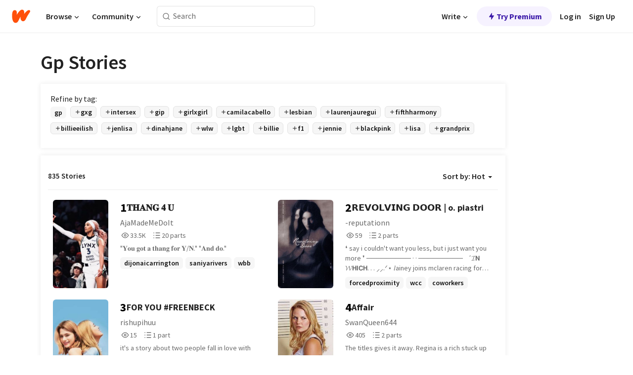

--- FILE ---
content_type: text/html; charset=utf-8
request_url: https://mobile.wattpad.com/stories/gp
body_size: 28420
content:
<!DOCTYPE html><html lang="en-US" dir="ltr"><head><meta charSet="utf-8"/><meta name="viewport" content="width=device-width,initial-scale=1"/><meta name="description" content="Read the most popular gp stories on Wattpad, the world&#x27;s largest social storytelling platform."/><meta name="robots" content="index,follow"/><meta property="fb:pages" content="127093020051"/><meta property="og:title" content="Popular in gp"/><meta property="og:url" content="https://www.wattpad.com/stories/gp/hot"/><meta property="og:description" content="Read the most popular gp stories on Wattpad, the world&#x27;s largest social storytelling platform."/><meta property="og:site_name" content="Wattpad"/><title>Gp Stories - Wattpad</title><script type="application/ld+json">{"@context":"http://schema.org","@type":"ItemList","itemListElement":[{"@context":"http://schema.org","@type":"ListItem","name":"𝐓𝐇𝐀𝐍𝐆 𝟒 𝐔","description":"&quot;𝐘𝐨𝐮 𝐠𝐨𝐭 𝐚 𝐭𝐡𝐚𝐧𝐠 𝐟𝐨𝐫 𝐘/𝐍.&quot;\n\n\n&quot;𝐀𝐧𝐝 𝐝𝐨.&quot;","url":"https://www.wattpad.com/story/403716149-%F0%9D%90%93%F0%9D%90%87%F0%9D%90%80%F0%9D%90%8D%F0%9D%90%86-%F0%9D%9F%92-%F0%9D%90%94","position":1},{"@context":"http://schema.org","@type":"ListItem","name":"𝗥𝗘𝗩𝗢𝗟𝗩𝗜𝗡𝗚 𝗗𝗢𝗢𝗥 | o. piastri","description":"❛ say i couldn't want you less,\nbut i just want you more ❜\n\n───────── · · ─────────\n\n゛𝓘𝗡 𝓦𝗛𝗜𝗖𝗛.  .  .  ⸝⸝.ᐟ⋆\n\n𝑙ainey joins mclaren racing for an internship.\nin the whirlwind of an engineer's journey, \nshe meets 𝑜scar piastri, who she believes\ncouldn't care less about her existence. \nhowever, each inconvenience brings her \nback to him, making her wonder\nwhether or not he really just sees her\nas an engineer on his team. \n\n───────── · · ─────────\n\n꒰ OSCAR PIASTRI x FEM!OC ⊹ ࣪ ˖ ꒱\n© -reputationn , 2026 ✪","url":"https://www.wattpad.com/story/404169703-%F0%9D%97%A5%F0%9D%97%98%F0%9D%97%A9%F0%9D%97%A2%F0%9D%97%9F%F0%9D%97%A9%F0%9D%97%9C%F0%9D%97%A1%F0%9D%97%9A-%F0%9D%97%97%F0%9D%97%A2%F0%9D%97%A2%F0%9D%97%A5-o-piastri","position":2},{"@context":"http://schema.org","@type":"ListItem","name":"FOR YOU #FREENBECK","description":"it's a story about two people fall in love with with other despite the enmity of their family since ages.\n\n\nfreen a cute bunny . FREEN SAROCHA CHANKIMHA sole heir of SC group of companies which always been no. 1.3rd year college student. \n\nBecky bubbly girl only to her closest person.  REBECCA PATRICIA ARMSTRONG heir of Armstrong group of companies, second largest company in the world. She gets what she wants at any way. \n\n\n#freenbeck\n\nfreen g! p","url":"https://www.wattpad.com/story/388667578-for-you-freenbeck","position":3},{"@context":"http://schema.org","@type":"ListItem","name":"Affair","description":"The titles gives it away. Regina is a rich stuck up bitch who's married. Emma work For Regina even tho she have enough money to support her to death.","url":"https://www.wattpad.com/story/274140974-affair","position":4},{"@context":"http://schema.org","@type":"ListItem","name":"Rivals Across State Lines","description":"Aneesah x Saniya rivals kinda turned lovers.","url":"https://www.wattpad.com/story/405492843-rivals-across-state-lines","position":5},{"@context":"http://schema.org","@type":"ListItem","name":"Vampire (Camren)","description":"camila cabello and lauren jauregui are both vampires. What happens when they meet each other?","url":"https://www.wattpad.com/story/145932797-vampire-camren","position":6},{"@context":"http://schema.org","@type":"ListItem","name":"Señorita","description":"&quot;I should be running\n Ohh you keep me coming&quot;\n\nG!P You","url":"https://www.wattpad.com/story/191560872-se%C3%B1orita","position":7},{"@context":"http://schema.org","@type":"ListItem","name":"Our Baby Kitten","description":"Dinah e Normani são casadas e se amam.\n  Até que Normani engravida de Dinah e dar à luz a um bebê um tanto diferente?!..","url":"https://www.wattpad.com/story/121156052-our-baby-kitten","position":8},{"@context":"http://schema.org","@type":"ListItem","name":"mi chocolate blanco","description":"hola...!\n\nmi primer libro, espero que les guste y pues que voten y compartan gracias","url":"https://www.wattpad.com/story/165299416-mi-chocolate-blanco","position":9},{"@context":"http://schema.org","@type":"ListItem","name":"Forever Us Ceiona & Trina","description":"This story is about Ceiona n Trina....also Shay n miya read more to find out💟😝 \n\n\n\nNot my first story","url":"https://www.wattpad.com/story/125584937-forever-us-ceiona-trina","position":10},{"@context":"http://schema.org","@type":"ListItem","name":"high school (Jinlia)","description":"Lia is the new girl at school, and a girl named Ryujin came up to her and was nice to her. Lia didn't realize that she was starting to fall in love with Ryujin.Did Ryujin feel the same?\n\n⚠This contains smut and is g!p,so if uncomfortable please don't read.⚠","url":"https://www.wattpad.com/story/336997187-high-school-jinlia","position":11},{"@context":"http://schema.org","@type":"ListItem","name":"Here, is Where You Belong","description":"*Forthcoming Story --Description to be updated once plot has been selected. READ PART 1 TO WEIGH IN ON STORYLINE*","url":"https://www.wattpad.com/story/208043118-here-is-where-you-belong","position":12},{"@context":"http://schema.org","@type":"ListItem","name":"one fight","description":"hailey seners is a very shy, quiet and friendly person. until she joins a fight with billie eilish,  hailey ends up going to the hospital since billie bullies her. but once they turn friends they fall in love?\n\ng!p\nsmut\nabuse\ndrugs\nalcohol","url":"https://www.wattpad.com/story/314629490-one-fight","position":13},{"@context":"http://schema.org","@type":"ListItem","name":"Nally","description":"Nhu is a Successful￼ high school student ￼and Ally is a failing student. One day Ally's teacher told her to find a tutor￼ so she went to the smartest person she knew.","url":"https://www.wattpad.com/story/297496533-nally","position":14},{"@context":"http://schema.org","@type":"ListItem","name":"Snapchat - camren","description":"laurenjauregui1:   happy alentines day baby\n\n\nlaurenjauregui1: no worries ik you'll give me the 'v' later\n\n\ncamilacabello: who tf even are you?\n\n\n\n\n\nLauren g!p (if you don't like it, don't read it)\nlowercase intended","url":"https://www.wattpad.com/story/138553505-snapchat-camren","position":15},{"@context":"http://schema.org","@type":"ListItem","name":"EL DEMENTE ESTE PERSONAJE TAN DESCASERO","description":"DIOS y vos se encuentran y pasan cosas.","url":"https://www.wattpad.com/story/164318952-el-demente-este-personaje-tan-descasero","position":16}],"numberOfItems":835,"description":"The Top 1000: Best gp Stories","mainEntityOfPage":{"@type":"CollectionPage","@id":"https://www.wattpad.com/stories/gp/hot"},"name":"Popular in gp","url":"https://www.wattpad.com/stories/gp/hot","itemListOrder":"Ascending","disambiguatingDescription":"Read the most popular gp stories on Wattpad, the world's largest social storytelling platform."}</script><link rel="stylesheet" href="/wp-web-assets/build/css-bundle-QVTQ52G6.css"/><link rel="preload" as="font" href="/wp-web-assets/fonts/Source_Sans_Pro/SourceSansPro-Regular.ttf" crossorigin="anonymous"/><link rel="preload" as="font" href="/wp-web-assets/fonts/Source_Sans_Pro/SourceSansPro-SemiBold.ttf" crossorigin="anonymous"/><link rel="stylesheet" href="/wp-web-assets/build/_assets/fonts-XNHMJ6ZM.css"/><link rel="stylesheet" href="/wp-web-assets/build/_assets/tokens-2GVK43A7.css"/><link rel="stylesheet" href="/wp-web-assets/build/_assets/main-PXKQW5MQ.css"/><link rel="stylesheet" href="/wp-web-assets/build/_assets/react-tooltip-HIHMAPNF.css"/><link rel="stylesheet" href="/wp-web-assets/build/_assets/splide.min-AQNS3YPQ.css"/><script type="text/javascript">window.dataLayer=[];</script><script>window.wattpad={"userCountryCode":"US","testGroups":{"SPECIAL_AD_EXEMPT":false,"USE_IMAGE_MOD":false,"GDPR_ADS_EXPERIENCE":false,"USE_33ACROSS":false,"EXCLUDE_PREBID_PARTNERS":false,"DELAY_ADS":false,"PREBID_BETA":false,"USE_KEVEL":true,"USE_AFP":false,"ADS_IN_WATTPAD_ORIGINALS":true,"IS_IN_MATURE_GATING":false,"IS_SERIES_REDESIGN":true,"IS_FREE_ORIGINALS_EXPERIMENT":true,"IS_WATTYS_SHORTLIST":false,"IS_WRITER_STORY_NEW_MIGRATION":false,"USE_ADS_ELIGIBILITY":true,"IS_PROMOTED_READING_LIST":false,"IS_NEW_UPDATES_PAGE":false,"IS_IN_CHECK_ADS_READINESS":false,"IS_SOCIAL_FEED":false,"IS_STORY_PAGE_REDESIGN":false},"currentUser":null,"deviceType":"desktop","revision":"6d7760976424f81ff461b18b9f70498f85c7570b","categoryList":{"0":"genre-uncategorized","1":"genre-teen-fiction","2":"genre-poetry","3":"genre-fantasy","4":"genre-romance","5":"genre-science-fiction","6":"genre-fanfiction","7":"genre-humor","8":"genre-mystery-thriller","9":"genre-horror","10":"genre-classics","11":"genre-adventure","12":"genre-paranormal","13":"genre-spiritual","14":"genre-action","16":"genre-non-fiction","17":"genre-short-stories","18":"genre-vampire","19":"genre-random","21":"genre-general-fiction","22":"genre-werewolf","23":"genre-historical-fiction","24":"genre-chick-lit"},"isWpWeb":true,"afpConfig":{"hostAccountId":"pub-9506570645588245"},"canvaApiKey":"gpJZaH8RjnukEBMR5tYrmnsY"}</script><script src="https://accounts.google.com/gsi/client" async="" defer=""></script></head><body class="theme-6"><noscript><iframe src="//www.googletagmanager.com/ns.html?id=GTM-WD9JLB" height="0" width="0" style="display:none;visibility:hidden" title="Needed for jsx-Ally complaint" aria-hidden="true"></iframe></noscript><div id="g_id_onload" data-client_id="819350800788-s42oc45ge5shd8hkimbj2broh7l6j7h6.apps.googleusercontent.com" data-login_uri="https://www.wattpad.com/auth/google-auth?nextUrl=%2Fstories%2Fgp" data-is_one_tap="true" data-cancel_on_tap_outside="false" data-use_fedcm_for_prompt="true"></div><div><header class="_07XRA oUExN"><nav class="gMmKF"><ul class="sGq-H"><li class="Gzeg3"><a class="zIi3k" href="https://www.wattpad.com" title="Wattpad Home" aria-label="Home"><img class="At9TR" src="/wp-web-assets/images/wattpad-logo.svg" alt="Wattpad Logo" data-testid="wp-logo-orange"/></a></li><li class="NkmE9 jDGZF"><div id="discover-dropdown" class="avnzx false KE7WT" data-testid="discover-dropdown"><button class="DMdhq OCdPW">Browse<img class="S1mMa" src="/wp-web-assets/images/wp-chevron-down.svg" alt="" data-testid="wp_chevron_down"/></button></div></li><li class="NkmE9"><div id="community-dropdown" class="avnzx false KE7WT" data-testid="community-dropdown"><button class="DMdhq OCdPW">Community<img class="S1mMa" src="/wp-web-assets/images/wp-chevron-down.svg" alt="" data-testid="wp_chevron_down"/></button></div></li></ul></nav><div class="lXfdp gMmKF"><div class="wDLq1"><form class="VOZUu" action="/getmobile" method="post" role="search" name="search"><button class="_8r2SK U-dRJ" type="submit" aria-label="Search"><svg xmlns="http://www.w3.org/2000/svg" width="15" height="15" viewBox="0 0 15 15" fill="none"><path fill-rule="evenodd" clip-rule="evenodd" d="M1.5999 6.49844C1.5999 3.79224 3.79371 1.59844 6.4999 1.59844C9.2061 1.59844 11.3999 3.79224 11.3999 6.49844C11.3999 9.20463 9.2061 11.3984 6.4999 11.3984C3.79371 11.3984 1.5999 9.20463 1.5999 6.49844ZM6.4999 0.398438C3.13097 0.398438 0.399902 3.1295 0.399902 6.49844C0.399902 9.86737 3.13097 12.5984 6.4999 12.5984C7.99441 12.5984 9.36338 12.061 10.4241 11.1688C10.4515 11.2618 10.5019 11.3494 10.5752 11.4227L13.0501 13.8976C13.2844 14.1319 13.6643 14.1319 13.8986 13.8976C14.133 13.6633 14.133 13.2834 13.8986 13.0491L11.4238 10.5742C11.3504 10.5008 11.2629 10.4505 11.1699 10.423C12.0623 9.36227 12.5999 7.99313 12.5999 6.49844C12.5999 3.1295 9.86884 0.398438 6.4999 0.398438Z" fill="#121212" fill-opacity="0.64"></path></svg></button><input class="_6Hiiv" type="text" placeholder="Search" name="query" autoComplete="off"/></form></div></div><div class="ZFD-B gMmKF"><ul class="sGq-H"><li class="NkmE9 oAArJ"><div id="writer-opportunities-dropdown" class="avnzx false KE7WT" data-testid="writer-opportunities-dropdown"><button class="DMdhq OCdPW">Write<img class="S1mMa" src="/wp-web-assets/images/wp-chevron-down.svg" alt="" data-testid="wp_chevron_down"/></button></div></li><li class="oAArJ"><button class="_5FXgC"><span class="ahwLl"><svg xmlns="http://www.w3.org/2000/svg" width="20" height="20" viewBox="0 0 20 20" fill="none"><path d="M9.38562 11.778L8.95363 16.0545C8.89557 16.6292 9.64434 16.8996 9.96699 16.4205L14.9043 9.08896C15.1528 8.72003 14.8884 8.2233 14.4436 8.2233H10.6144L11.0464 3.94683C11.1044 3.37214 10.3557 3.10166 10.033 3.58077L5.09567 10.9123C4.84721 11.2813 5.11159 11.778 5.55639 11.778H9.38562Z" fill="var(--ds-base-2-60)"></path></svg></span>Try Premium</button></li></ul><div class="YJeR-"><ul class="At9TR sGq-H"><li class="T7-fP NkmE9"><button class="Rer7C transparent-button iUT2X">Log in</button></li><li class="NkmE9"><button class="Rer7C transparent-button iUT2X">Sign Up</button></li></ul><a href="https://www.wattpad.com/login" rel="noopener noreferrer" class="ab56F"><button class="undefined "><svg width="16" height="16" viewBox="0 0 24 24" fill="none" stroke="#6f6f6f" stroke-width="2" aria-hidden="true" stroke-linecap="round" stroke-linejoin="round"><path d="M20 21v-2a4 4 0 0 0-4-4H8a4 4 0 0 0-4 4v2"></path><circle cx="12" cy="7" r="4"></circle></svg></button></a></div></div><nav data-testid="mobile-header" class="LGHtv"><div class="LMr2z"><a class="_6tefj" href="https://www.wattpad.com" aria-label="Home"><img class="zIi3k" width="32" height="25" src="/wp-web-assets/images/wattpad-logo.svg" alt="Wattpad Logo" data-testid="logo"/></a><a class="_6tefj" href="https://www.wattpad.com/search" data-testid="search" aria-label="Search"><img src="/wp-web-assets/images/wp-search.svg" alt=""/></a></div></nav></header></div><div class="_4eQHP"><div class="YWvSv"><div class="_8rIHD h9fFM"><h1>Gp Stories</h1></div><div><div class="q1nk0 wrsj0"><div class="BHKGM">Refine by tag:</div><div class="aVlTH wrsj0"><div class="yl-VP okGI7" data-testid="tag-carousel"><div class="no-text-decoration-on-focus no-text-decoration-on-hover XZbAz pill__pziVI light-variant__fymht default-size__BJ5Po default-accent__YcamO square-shape__V66Yy clickable__llABU gap-for-default-pill__d6nVx" href=""><span class="typography-label-small-semi">gp</span></div><div class="no-text-decoration-on-focus no-text-decoration-on-hover XZbAz pill__pziVI outlined-variant__W8rtc default-size__BJ5Po default-accent__YcamO square-shape__V66Yy clickable__llABU gap-for-default-pill__d6nVx" href=""><span class="icon__WYtJ8"><svg width="12" height="12" fill="none" xmlns="http://www.w3.org/2000/svg" viewBox="0 0 24 24" role="img" aria-labelledby="" aria-hidden="false"><title id="">WpAdd</title><path d="M11 11V5a1 1 0 1 1 2 0v6h6a1 1 0 1 1 0 2h-6v6a1 1 0 1 1-2 0v-6H5a1 1 0 1 1 0-2h6Z" fill="#121212"></path></svg></span><span class="typography-label-small-semi">gxg</span></div><div class="no-text-decoration-on-focus no-text-decoration-on-hover XZbAz pill__pziVI outlined-variant__W8rtc default-size__BJ5Po default-accent__YcamO square-shape__V66Yy clickable__llABU gap-for-default-pill__d6nVx" href=""><span class="icon__WYtJ8"><svg width="12" height="12" fill="none" xmlns="http://www.w3.org/2000/svg" viewBox="0 0 24 24" role="img" aria-labelledby="" aria-hidden="false"><title id="">WpAdd</title><path d="M11 11V5a1 1 0 1 1 2 0v6h6a1 1 0 1 1 0 2h-6v6a1 1 0 1 1-2 0v-6H5a1 1 0 1 1 0-2h6Z" fill="#121212"></path></svg></span><span class="typography-label-small-semi">intersex</span></div><div class="no-text-decoration-on-focus no-text-decoration-on-hover XZbAz pill__pziVI outlined-variant__W8rtc default-size__BJ5Po default-accent__YcamO square-shape__V66Yy clickable__llABU gap-for-default-pill__d6nVx" href=""><span class="icon__WYtJ8"><svg width="12" height="12" fill="none" xmlns="http://www.w3.org/2000/svg" viewBox="0 0 24 24" role="img" aria-labelledby="" aria-hidden="false"><title id="">WpAdd</title><path d="M11 11V5a1 1 0 1 1 2 0v6h6a1 1 0 1 1 0 2h-6v6a1 1 0 1 1-2 0v-6H5a1 1 0 1 1 0-2h6Z" fill="#121212"></path></svg></span><span class="typography-label-small-semi">gip</span></div><div class="no-text-decoration-on-focus no-text-decoration-on-hover XZbAz pill__pziVI outlined-variant__W8rtc default-size__BJ5Po default-accent__YcamO square-shape__V66Yy clickable__llABU gap-for-default-pill__d6nVx" href=""><span class="icon__WYtJ8"><svg width="12" height="12" fill="none" xmlns="http://www.w3.org/2000/svg" viewBox="0 0 24 24" role="img" aria-labelledby="" aria-hidden="false"><title id="">WpAdd</title><path d="M11 11V5a1 1 0 1 1 2 0v6h6a1 1 0 1 1 0 2h-6v6a1 1 0 1 1-2 0v-6H5a1 1 0 1 1 0-2h6Z" fill="#121212"></path></svg></span><span class="typography-label-small-semi">girlxgirl</span></div><div class="no-text-decoration-on-focus no-text-decoration-on-hover XZbAz pill__pziVI outlined-variant__W8rtc default-size__BJ5Po default-accent__YcamO square-shape__V66Yy clickable__llABU gap-for-default-pill__d6nVx" href=""><span class="icon__WYtJ8"><svg width="12" height="12" fill="none" xmlns="http://www.w3.org/2000/svg" viewBox="0 0 24 24" role="img" aria-labelledby="" aria-hidden="false"><title id="">WpAdd</title><path d="M11 11V5a1 1 0 1 1 2 0v6h6a1 1 0 1 1 0 2h-6v6a1 1 0 1 1-2 0v-6H5a1 1 0 1 1 0-2h6Z" fill="#121212"></path></svg></span><span class="typography-label-small-semi">camilacabello</span></div><div class="no-text-decoration-on-focus no-text-decoration-on-hover XZbAz pill__pziVI outlined-variant__W8rtc default-size__BJ5Po default-accent__YcamO square-shape__V66Yy clickable__llABU gap-for-default-pill__d6nVx" href=""><span class="icon__WYtJ8"><svg width="12" height="12" fill="none" xmlns="http://www.w3.org/2000/svg" viewBox="0 0 24 24" role="img" aria-labelledby="" aria-hidden="false"><title id="">WpAdd</title><path d="M11 11V5a1 1 0 1 1 2 0v6h6a1 1 0 1 1 0 2h-6v6a1 1 0 1 1-2 0v-6H5a1 1 0 1 1 0-2h6Z" fill="#121212"></path></svg></span><span class="typography-label-small-semi">lesbian</span></div><div class="no-text-decoration-on-focus no-text-decoration-on-hover XZbAz pill__pziVI outlined-variant__W8rtc default-size__BJ5Po default-accent__YcamO square-shape__V66Yy clickable__llABU gap-for-default-pill__d6nVx" href=""><span class="icon__WYtJ8"><svg width="12" height="12" fill="none" xmlns="http://www.w3.org/2000/svg" viewBox="0 0 24 24" role="img" aria-labelledby="" aria-hidden="false"><title id="">WpAdd</title><path d="M11 11V5a1 1 0 1 1 2 0v6h6a1 1 0 1 1 0 2h-6v6a1 1 0 1 1-2 0v-6H5a1 1 0 1 1 0-2h6Z" fill="#121212"></path></svg></span><span class="typography-label-small-semi">laurenjauregui</span></div><div class="no-text-decoration-on-focus no-text-decoration-on-hover XZbAz pill__pziVI outlined-variant__W8rtc default-size__BJ5Po default-accent__YcamO square-shape__V66Yy clickable__llABU gap-for-default-pill__d6nVx" href=""><span class="icon__WYtJ8"><svg width="12" height="12" fill="none" xmlns="http://www.w3.org/2000/svg" viewBox="0 0 24 24" role="img" aria-labelledby="" aria-hidden="false"><title id="">WpAdd</title><path d="M11 11V5a1 1 0 1 1 2 0v6h6a1 1 0 1 1 0 2h-6v6a1 1 0 1 1-2 0v-6H5a1 1 0 1 1 0-2h6Z" fill="#121212"></path></svg></span><span class="typography-label-small-semi">fifthharmony</span></div><div class="no-text-decoration-on-focus no-text-decoration-on-hover XZbAz pill__pziVI outlined-variant__W8rtc default-size__BJ5Po default-accent__YcamO square-shape__V66Yy clickable__llABU gap-for-default-pill__d6nVx" href=""><span class="icon__WYtJ8"><svg width="12" height="12" fill="none" xmlns="http://www.w3.org/2000/svg" viewBox="0 0 24 24" role="img" aria-labelledby="" aria-hidden="false"><title id="">WpAdd</title><path d="M11 11V5a1 1 0 1 1 2 0v6h6a1 1 0 1 1 0 2h-6v6a1 1 0 1 1-2 0v-6H5a1 1 0 1 1 0-2h6Z" fill="#121212"></path></svg></span><span class="typography-label-small-semi">billieeilish</span></div><div class="no-text-decoration-on-focus no-text-decoration-on-hover XZbAz pill__pziVI outlined-variant__W8rtc default-size__BJ5Po default-accent__YcamO square-shape__V66Yy clickable__llABU gap-for-default-pill__d6nVx" href=""><span class="icon__WYtJ8"><svg width="12" height="12" fill="none" xmlns="http://www.w3.org/2000/svg" viewBox="0 0 24 24" role="img" aria-labelledby="" aria-hidden="false"><title id="">WpAdd</title><path d="M11 11V5a1 1 0 1 1 2 0v6h6a1 1 0 1 1 0 2h-6v6a1 1 0 1 1-2 0v-6H5a1 1 0 1 1 0-2h6Z" fill="#121212"></path></svg></span><span class="typography-label-small-semi">jenlisa</span></div><div class="no-text-decoration-on-focus no-text-decoration-on-hover XZbAz pill__pziVI outlined-variant__W8rtc default-size__BJ5Po default-accent__YcamO square-shape__V66Yy clickable__llABU gap-for-default-pill__d6nVx" href=""><span class="icon__WYtJ8"><svg width="12" height="12" fill="none" xmlns="http://www.w3.org/2000/svg" viewBox="0 0 24 24" role="img" aria-labelledby="" aria-hidden="false"><title id="">WpAdd</title><path d="M11 11V5a1 1 0 1 1 2 0v6h6a1 1 0 1 1 0 2h-6v6a1 1 0 1 1-2 0v-6H5a1 1 0 1 1 0-2h6Z" fill="#121212"></path></svg></span><span class="typography-label-small-semi">dinahjane</span></div><div class="no-text-decoration-on-focus no-text-decoration-on-hover XZbAz pill__pziVI outlined-variant__W8rtc default-size__BJ5Po default-accent__YcamO square-shape__V66Yy clickable__llABU gap-for-default-pill__d6nVx" href=""><span class="icon__WYtJ8"><svg width="12" height="12" fill="none" xmlns="http://www.w3.org/2000/svg" viewBox="0 0 24 24" role="img" aria-labelledby="" aria-hidden="false"><title id="">WpAdd</title><path d="M11 11V5a1 1 0 1 1 2 0v6h6a1 1 0 1 1 0 2h-6v6a1 1 0 1 1-2 0v-6H5a1 1 0 1 1 0-2h6Z" fill="#121212"></path></svg></span><span class="typography-label-small-semi">wlw</span></div><div class="no-text-decoration-on-focus no-text-decoration-on-hover XZbAz pill__pziVI outlined-variant__W8rtc default-size__BJ5Po default-accent__YcamO square-shape__V66Yy clickable__llABU gap-for-default-pill__d6nVx" href=""><span class="icon__WYtJ8"><svg width="12" height="12" fill="none" xmlns="http://www.w3.org/2000/svg" viewBox="0 0 24 24" role="img" aria-labelledby="" aria-hidden="false"><title id="">WpAdd</title><path d="M11 11V5a1 1 0 1 1 2 0v6h6a1 1 0 1 1 0 2h-6v6a1 1 0 1 1-2 0v-6H5a1 1 0 1 1 0-2h6Z" fill="#121212"></path></svg></span><span class="typography-label-small-semi">lgbt</span></div><div class="no-text-decoration-on-focus no-text-decoration-on-hover XZbAz pill__pziVI outlined-variant__W8rtc default-size__BJ5Po default-accent__YcamO square-shape__V66Yy clickable__llABU gap-for-default-pill__d6nVx" href=""><span class="icon__WYtJ8"><svg width="12" height="12" fill="none" xmlns="http://www.w3.org/2000/svg" viewBox="0 0 24 24" role="img" aria-labelledby="" aria-hidden="false"><title id="">WpAdd</title><path d="M11 11V5a1 1 0 1 1 2 0v6h6a1 1 0 1 1 0 2h-6v6a1 1 0 1 1-2 0v-6H5a1 1 0 1 1 0-2h6Z" fill="#121212"></path></svg></span><span class="typography-label-small-semi">billie</span></div><div class="no-text-decoration-on-focus no-text-decoration-on-hover XZbAz pill__pziVI outlined-variant__W8rtc default-size__BJ5Po default-accent__YcamO square-shape__V66Yy clickable__llABU gap-for-default-pill__d6nVx" href=""><span class="icon__WYtJ8"><svg width="12" height="12" fill="none" xmlns="http://www.w3.org/2000/svg" viewBox="0 0 24 24" role="img" aria-labelledby="" aria-hidden="false"><title id="">WpAdd</title><path d="M11 11V5a1 1 0 1 1 2 0v6h6a1 1 0 1 1 0 2h-6v6a1 1 0 1 1-2 0v-6H5a1 1 0 1 1 0-2h6Z" fill="#121212"></path></svg></span><span class="typography-label-small-semi">f1</span></div><div class="no-text-decoration-on-focus no-text-decoration-on-hover XZbAz pill__pziVI outlined-variant__W8rtc default-size__BJ5Po default-accent__YcamO square-shape__V66Yy clickable__llABU gap-for-default-pill__d6nVx" href=""><span class="icon__WYtJ8"><svg width="12" height="12" fill="none" xmlns="http://www.w3.org/2000/svg" viewBox="0 0 24 24" role="img" aria-labelledby="" aria-hidden="false"><title id="">WpAdd</title><path d="M11 11V5a1 1 0 1 1 2 0v6h6a1 1 0 1 1 0 2h-6v6a1 1 0 1 1-2 0v-6H5a1 1 0 1 1 0-2h6Z" fill="#121212"></path></svg></span><span class="typography-label-small-semi">jennie</span></div><div class="no-text-decoration-on-focus no-text-decoration-on-hover XZbAz pill__pziVI outlined-variant__W8rtc default-size__BJ5Po default-accent__YcamO square-shape__V66Yy clickable__llABU gap-for-default-pill__d6nVx" href=""><span class="icon__WYtJ8"><svg width="12" height="12" fill="none" xmlns="http://www.w3.org/2000/svg" viewBox="0 0 24 24" role="img" aria-labelledby="" aria-hidden="false"><title id="">WpAdd</title><path d="M11 11V5a1 1 0 1 1 2 0v6h6a1 1 0 1 1 0 2h-6v6a1 1 0 1 1-2 0v-6H5a1 1 0 1 1 0-2h6Z" fill="#121212"></path></svg></span><span class="typography-label-small-semi">blackpink</span></div><div class="no-text-decoration-on-focus no-text-decoration-on-hover XZbAz pill__pziVI outlined-variant__W8rtc default-size__BJ5Po default-accent__YcamO square-shape__V66Yy clickable__llABU gap-for-default-pill__d6nVx" href=""><span class="icon__WYtJ8"><svg width="12" height="12" fill="none" xmlns="http://www.w3.org/2000/svg" viewBox="0 0 24 24" role="img" aria-labelledby="" aria-hidden="false"><title id="">WpAdd</title><path d="M11 11V5a1 1 0 1 1 2 0v6h6a1 1 0 1 1 0 2h-6v6a1 1 0 1 1-2 0v-6H5a1 1 0 1 1 0-2h6Z" fill="#121212"></path></svg></span><span class="typography-label-small-semi">lisa</span></div><div class="no-text-decoration-on-focus no-text-decoration-on-hover XZbAz pill__pziVI outlined-variant__W8rtc default-size__BJ5Po default-accent__YcamO square-shape__V66Yy clickable__llABU gap-for-default-pill__d6nVx" href=""><span class="icon__WYtJ8"><svg width="12" height="12" fill="none" xmlns="http://www.w3.org/2000/svg" viewBox="0 0 24 24" role="img" aria-labelledby="" aria-hidden="false"><title id="">WpAdd</title><path d="M11 11V5a1 1 0 1 1 2 0v6h6a1 1 0 1 1 0 2h-6v6a1 1 0 1 1-2 0v-6H5a1 1 0 1 1 0-2h6Z" fill="#121212"></path></svg></span><span class="typography-label-small-semi">grandprix</span></div></div></div></div><div><div class="CEEJt Kn30N"><div class="yl-VP okGI7" data-testid="tag-carousel"><div class="no-text-decoration-on-focus no-text-decoration-on-hover XZbAz pill__pziVI light-variant__fymht default-size__BJ5Po default-accent__YcamO square-shape__V66Yy clickable__llABU gap-for-default-pill__d6nVx" href=""><span class="typography-label-small-semi">gp</span></div><div class="no-text-decoration-on-focus no-text-decoration-on-hover XZbAz pill__pziVI outlined-variant__W8rtc default-size__BJ5Po default-accent__YcamO square-shape__V66Yy clickable__llABU gap-for-default-pill__d6nVx" href=""><span class="icon__WYtJ8"><svg width="12" height="12" fill="none" xmlns="http://www.w3.org/2000/svg" viewBox="0 0 24 24" role="img" aria-labelledby="" aria-hidden="false"><title id="">WpAdd</title><path d="M11 11V5a1 1 0 1 1 2 0v6h6a1 1 0 1 1 0 2h-6v6a1 1 0 1 1-2 0v-6H5a1 1 0 1 1 0-2h6Z" fill="#121212"></path></svg></span><span class="typography-label-small-semi">gxg</span></div><div class="no-text-decoration-on-focus no-text-decoration-on-hover XZbAz pill__pziVI outlined-variant__W8rtc default-size__BJ5Po default-accent__YcamO square-shape__V66Yy clickable__llABU gap-for-default-pill__d6nVx" href=""><span class="icon__WYtJ8"><svg width="12" height="12" fill="none" xmlns="http://www.w3.org/2000/svg" viewBox="0 0 24 24" role="img" aria-labelledby="" aria-hidden="false"><title id="">WpAdd</title><path d="M11 11V5a1 1 0 1 1 2 0v6h6a1 1 0 1 1 0 2h-6v6a1 1 0 1 1-2 0v-6H5a1 1 0 1 1 0-2h6Z" fill="#121212"></path></svg></span><span class="typography-label-small-semi">intersex</span></div><div class="no-text-decoration-on-focus no-text-decoration-on-hover XZbAz pill__pziVI outlined-variant__W8rtc default-size__BJ5Po default-accent__YcamO square-shape__V66Yy clickable__llABU gap-for-default-pill__d6nVx" href=""><span class="icon__WYtJ8"><svg width="12" height="12" fill="none" xmlns="http://www.w3.org/2000/svg" viewBox="0 0 24 24" role="img" aria-labelledby="" aria-hidden="false"><title id="">WpAdd</title><path d="M11 11V5a1 1 0 1 1 2 0v6h6a1 1 0 1 1 0 2h-6v6a1 1 0 1 1-2 0v-6H5a1 1 0 1 1 0-2h6Z" fill="#121212"></path></svg></span><span class="typography-label-small-semi">gip</span></div><div class="no-text-decoration-on-focus no-text-decoration-on-hover XZbAz pill__pziVI outlined-variant__W8rtc default-size__BJ5Po default-accent__YcamO square-shape__V66Yy clickable__llABU gap-for-default-pill__d6nVx" href=""><span class="icon__WYtJ8"><svg width="12" height="12" fill="none" xmlns="http://www.w3.org/2000/svg" viewBox="0 0 24 24" role="img" aria-labelledby="" aria-hidden="false"><title id="">WpAdd</title><path d="M11 11V5a1 1 0 1 1 2 0v6h6a1 1 0 1 1 0 2h-6v6a1 1 0 1 1-2 0v-6H5a1 1 0 1 1 0-2h6Z" fill="#121212"></path></svg></span><span class="typography-label-small-semi">girlxgirl</span></div><div class="no-text-decoration-on-focus no-text-decoration-on-hover XZbAz pill__pziVI outlined-variant__W8rtc default-size__BJ5Po default-accent__YcamO square-shape__V66Yy clickable__llABU gap-for-default-pill__d6nVx" href=""><span class="icon__WYtJ8"><svg width="12" height="12" fill="none" xmlns="http://www.w3.org/2000/svg" viewBox="0 0 24 24" role="img" aria-labelledby="" aria-hidden="false"><title id="">WpAdd</title><path d="M11 11V5a1 1 0 1 1 2 0v6h6a1 1 0 1 1 0 2h-6v6a1 1 0 1 1-2 0v-6H5a1 1 0 1 1 0-2h6Z" fill="#121212"></path></svg></span><span class="typography-label-small-semi">camilacabello</span></div><div class="no-text-decoration-on-focus no-text-decoration-on-hover XZbAz pill__pziVI outlined-variant__W8rtc default-size__BJ5Po default-accent__YcamO square-shape__V66Yy clickable__llABU gap-for-default-pill__d6nVx" href=""><span class="icon__WYtJ8"><svg width="12" height="12" fill="none" xmlns="http://www.w3.org/2000/svg" viewBox="0 0 24 24" role="img" aria-labelledby="" aria-hidden="false"><title id="">WpAdd</title><path d="M11 11V5a1 1 0 1 1 2 0v6h6a1 1 0 1 1 0 2h-6v6a1 1 0 1 1-2 0v-6H5a1 1 0 1 1 0-2h6Z" fill="#121212"></path></svg></span><span class="typography-label-small-semi">lesbian</span></div><div class="no-text-decoration-on-focus no-text-decoration-on-hover XZbAz pill__pziVI outlined-variant__W8rtc default-size__BJ5Po default-accent__YcamO square-shape__V66Yy clickable__llABU gap-for-default-pill__d6nVx" href=""><span class="icon__WYtJ8"><svg width="12" height="12" fill="none" xmlns="http://www.w3.org/2000/svg" viewBox="0 0 24 24" role="img" aria-labelledby="" aria-hidden="false"><title id="">WpAdd</title><path d="M11 11V5a1 1 0 1 1 2 0v6h6a1 1 0 1 1 0 2h-6v6a1 1 0 1 1-2 0v-6H5a1 1 0 1 1 0-2h6Z" fill="#121212"></path></svg></span><span class="typography-label-small-semi">laurenjauregui</span></div><div class="no-text-decoration-on-focus no-text-decoration-on-hover XZbAz pill__pziVI outlined-variant__W8rtc default-size__BJ5Po default-accent__YcamO square-shape__V66Yy clickable__llABU gap-for-default-pill__d6nVx" href=""><span class="icon__WYtJ8"><svg width="12" height="12" fill="none" xmlns="http://www.w3.org/2000/svg" viewBox="0 0 24 24" role="img" aria-labelledby="" aria-hidden="false"><title id="">WpAdd</title><path d="M11 11V5a1 1 0 1 1 2 0v6h6a1 1 0 1 1 0 2h-6v6a1 1 0 1 1-2 0v-6H5a1 1 0 1 1 0-2h6Z" fill="#121212"></path></svg></span><span class="typography-label-small-semi">fifthharmony</span></div><div class="no-text-decoration-on-focus no-text-decoration-on-hover XZbAz pill__pziVI outlined-variant__W8rtc default-size__BJ5Po default-accent__YcamO square-shape__V66Yy clickable__llABU gap-for-default-pill__d6nVx" href=""><span class="icon__WYtJ8"><svg width="12" height="12" fill="none" xmlns="http://www.w3.org/2000/svg" viewBox="0 0 24 24" role="img" aria-labelledby="" aria-hidden="false"><title id="">WpAdd</title><path d="M11 11V5a1 1 0 1 1 2 0v6h6a1 1 0 1 1 0 2h-6v6a1 1 0 1 1-2 0v-6H5a1 1 0 1 1 0-2h6Z" fill="#121212"></path></svg></span><span class="typography-label-small-semi">billieeilish</span></div><div class="no-text-decoration-on-focus no-text-decoration-on-hover XZbAz pill__pziVI outlined-variant__W8rtc default-size__BJ5Po default-accent__YcamO square-shape__V66Yy clickable__llABU gap-for-default-pill__d6nVx" href=""><span class="icon__WYtJ8"><svg width="12" height="12" fill="none" xmlns="http://www.w3.org/2000/svg" viewBox="0 0 24 24" role="img" aria-labelledby="" aria-hidden="false"><title id="">WpAdd</title><path d="M11 11V5a1 1 0 1 1 2 0v6h6a1 1 0 1 1 0 2h-6v6a1 1 0 1 1-2 0v-6H5a1 1 0 1 1 0-2h6Z" fill="#121212"></path></svg></span><span class="typography-label-small-semi">jenlisa</span></div><div class="no-text-decoration-on-focus no-text-decoration-on-hover XZbAz pill__pziVI outlined-variant__W8rtc default-size__BJ5Po default-accent__YcamO square-shape__V66Yy clickable__llABU gap-for-default-pill__d6nVx" href=""><span class="icon__WYtJ8"><svg width="12" height="12" fill="none" xmlns="http://www.w3.org/2000/svg" viewBox="0 0 24 24" role="img" aria-labelledby="" aria-hidden="false"><title id="">WpAdd</title><path d="M11 11V5a1 1 0 1 1 2 0v6h6a1 1 0 1 1 0 2h-6v6a1 1 0 1 1-2 0v-6H5a1 1 0 1 1 0-2h6Z" fill="#121212"></path></svg></span><span class="typography-label-small-semi">dinahjane</span></div><div class="no-text-decoration-on-focus no-text-decoration-on-hover XZbAz pill__pziVI outlined-variant__W8rtc default-size__BJ5Po default-accent__YcamO square-shape__V66Yy clickable__llABU gap-for-default-pill__d6nVx" href=""><span class="icon__WYtJ8"><svg width="12" height="12" fill="none" xmlns="http://www.w3.org/2000/svg" viewBox="0 0 24 24" role="img" aria-labelledby="" aria-hidden="false"><title id="">WpAdd</title><path d="M11 11V5a1 1 0 1 1 2 0v6h6a1 1 0 1 1 0 2h-6v6a1 1 0 1 1-2 0v-6H5a1 1 0 1 1 0-2h6Z" fill="#121212"></path></svg></span><span class="typography-label-small-semi">wlw</span></div><div class="no-text-decoration-on-focus no-text-decoration-on-hover XZbAz pill__pziVI outlined-variant__W8rtc default-size__BJ5Po default-accent__YcamO square-shape__V66Yy clickable__llABU gap-for-default-pill__d6nVx" href=""><span class="icon__WYtJ8"><svg width="12" height="12" fill="none" xmlns="http://www.w3.org/2000/svg" viewBox="0 0 24 24" role="img" aria-labelledby="" aria-hidden="false"><title id="">WpAdd</title><path d="M11 11V5a1 1 0 1 1 2 0v6h6a1 1 0 1 1 0 2h-6v6a1 1 0 1 1-2 0v-6H5a1 1 0 1 1 0-2h6Z" fill="#121212"></path></svg></span><span class="typography-label-small-semi">lgbt</span></div><div class="no-text-decoration-on-focus no-text-decoration-on-hover XZbAz pill__pziVI outlined-variant__W8rtc default-size__BJ5Po default-accent__YcamO square-shape__V66Yy clickable__llABU gap-for-default-pill__d6nVx" href=""><span class="icon__WYtJ8"><svg width="12" height="12" fill="none" xmlns="http://www.w3.org/2000/svg" viewBox="0 0 24 24" role="img" aria-labelledby="" aria-hidden="false"><title id="">WpAdd</title><path d="M11 11V5a1 1 0 1 1 2 0v6h6a1 1 0 1 1 0 2h-6v6a1 1 0 1 1-2 0v-6H5a1 1 0 1 1 0-2h6Z" fill="#121212"></path></svg></span><span class="typography-label-small-semi">billie</span></div><div class="no-text-decoration-on-focus no-text-decoration-on-hover XZbAz pill__pziVI outlined-variant__W8rtc default-size__BJ5Po default-accent__YcamO square-shape__V66Yy clickable__llABU gap-for-default-pill__d6nVx" href=""><span class="icon__WYtJ8"><svg width="12" height="12" fill="none" xmlns="http://www.w3.org/2000/svg" viewBox="0 0 24 24" role="img" aria-labelledby="" aria-hidden="false"><title id="">WpAdd</title><path d="M11 11V5a1 1 0 1 1 2 0v6h6a1 1 0 1 1 0 2h-6v6a1 1 0 1 1-2 0v-6H5a1 1 0 1 1 0-2h6Z" fill="#121212"></path></svg></span><span class="typography-label-small-semi">f1</span></div><div class="no-text-decoration-on-focus no-text-decoration-on-hover XZbAz pill__pziVI outlined-variant__W8rtc default-size__BJ5Po default-accent__YcamO square-shape__V66Yy clickable__llABU gap-for-default-pill__d6nVx" href=""><span class="icon__WYtJ8"><svg width="12" height="12" fill="none" xmlns="http://www.w3.org/2000/svg" viewBox="0 0 24 24" role="img" aria-labelledby="" aria-hidden="false"><title id="">WpAdd</title><path d="M11 11V5a1 1 0 1 1 2 0v6h6a1 1 0 1 1 0 2h-6v6a1 1 0 1 1-2 0v-6H5a1 1 0 1 1 0-2h6Z" fill="#121212"></path></svg></span><span class="typography-label-small-semi">jennie</span></div><div class="no-text-decoration-on-focus no-text-decoration-on-hover XZbAz pill__pziVI outlined-variant__W8rtc default-size__BJ5Po default-accent__YcamO square-shape__V66Yy clickable__llABU gap-for-default-pill__d6nVx" href=""><span class="icon__WYtJ8"><svg width="12" height="12" fill="none" xmlns="http://www.w3.org/2000/svg" viewBox="0 0 24 24" role="img" aria-labelledby="" aria-hidden="false"><title id="">WpAdd</title><path d="M11 11V5a1 1 0 1 1 2 0v6h6a1 1 0 1 1 0 2h-6v6a1 1 0 1 1-2 0v-6H5a1 1 0 1 1 0-2h6Z" fill="#121212"></path></svg></span><span class="typography-label-small-semi">blackpink</span></div><div class="no-text-decoration-on-focus no-text-decoration-on-hover XZbAz pill__pziVI outlined-variant__W8rtc default-size__BJ5Po default-accent__YcamO square-shape__V66Yy clickable__llABU gap-for-default-pill__d6nVx" href=""><span class="icon__WYtJ8"><svg width="12" height="12" fill="none" xmlns="http://www.w3.org/2000/svg" viewBox="0 0 24 24" role="img" aria-labelledby="" aria-hidden="false"><title id="">WpAdd</title><path d="M11 11V5a1 1 0 1 1 2 0v6h6a1 1 0 1 1 0 2h-6v6a1 1 0 1 1-2 0v-6H5a1 1 0 1 1 0-2h6Z" fill="#121212"></path></svg></span><span class="typography-label-small-semi">lisa</span></div><div class="no-text-decoration-on-focus no-text-decoration-on-hover XZbAz pill__pziVI outlined-variant__W8rtc default-size__BJ5Po default-accent__YcamO square-shape__V66Yy clickable__llABU gap-for-default-pill__d6nVx" href=""><span class="icon__WYtJ8"><svg width="12" height="12" fill="none" xmlns="http://www.w3.org/2000/svg" viewBox="0 0 24 24" role="img" aria-labelledby="" aria-hidden="false"><title id="">WpAdd</title><path d="M11 11V5a1 1 0 1 1 2 0v6h6a1 1 0 1 1 0 2h-6v6a1 1 0 1 1-2 0v-6H5a1 1 0 1 1 0-2h6Z" fill="#121212"></path></svg></span><span class="typography-label-small-semi">grandprix</span></div></div></div></div></div><div class="-EuIl"><div class="gmXJB"><h4 class="_3W8uT">835 Stories</h4><div id="sort-by-dropdown" class="avnzx false undefined" data-testid="sort-by-dropdown"><button class="DMdhq I4O2X">Sort by:<!-- --> <!-- -->Hot<span class="f-qaY" data-testid="caret"></span></button></div></div><div id="scroll-div"><div class="qX97m"><ul class="t9bBC _1tCAd"><li class="FVPgf"><div class="bZ2sF"><div class="sjEcX"><div class="gbXNH"><a class="HsS0N" href="https://www.wattpad.com/story/403716149-%F0%9D%90%93%F0%9D%90%87%F0%9D%90%80%F0%9D%90%8D%F0%9D%90%86-%F0%9D%9F%92-%F0%9D%90%94"><div class="_2Bg8X"><div class="coverWrapper__t2Ve8" data-testid="cover"><img class="cover__BlyZa flexible__bq0Qp" src="https://img.wattpad.com/cover/403716149-256-k292258.jpg" alt="𝐓𝐇𝐀𝐍𝐆 𝟒 𝐔 by AjaMadeMeDoIt" srcSet="https://img.wattpad.com/cover/403716149-288-k292258.jpg 1x, https://img.wattpad.com/cover/403716149-416-k292258.jpg 1.5x, https://img.wattpad.com/cover/403716149-512-k292258.jpg 2x" data-testid="image"/></div></div></a></div><div class="pyTju"><div class="JFhNJ"><div class="bb0Gk">1</div><a class="HsS0N" href="https://www.wattpad.com/story/403716149-%F0%9D%90%93%F0%9D%90%87%F0%9D%90%80%F0%9D%90%8D%F0%9D%90%86-%F0%9D%9F%92-%F0%9D%90%94"><div class="MF8XD">𝐓𝐇𝐀𝐍𝐆 𝟒 𝐔</div></a></div><a class="HsS0N" href="https://www.wattpad.com/user/AjaMadeMeDoIt"><div class="CS12a">AjaMadeMeDoIt</div></a><div class="zxDQP" data-testid="story-stats"><ul class="n0iXe bheBj"><li class="_0jt-y ViutA"><div class="uG9U1"><svg width="16" height="16" fill="none" xmlns="http://www.w3.org/2000/svg" viewBox="0 0 24 24" role="img" aria-labelledby="" aria-hidden="false"><title id="">WpView</title><path d="M1.82 10.357c-.353.545-.594.975-.723 1.233a.916.916 0 0 0 0 .82c.129.258.37.688.723 1.233a18.78 18.78 0 0 0 2.063 2.65C6.19 18.754 8.902 20.25 12 20.25c3.098 0 5.81-1.497 8.117-3.956a18.784 18.784 0 0 0 2.063-2.65c.352-.546.594-.976.723-1.234a.916.916 0 0 0 0-.82c-.129-.258-.37-.688-.723-1.233a18.786 18.786 0 0 0-2.063-2.65C17.81 5.246 15.098 3.75 12 3.75c-3.098 0-5.81 1.496-8.117 3.956a18.782 18.782 0 0 0-2.063 2.65Zm3.4 4.683A16.969 16.969 0 0 1 2.963 12a16.97 16.97 0 0 1 2.259-3.04C7.21 6.837 9.484 5.585 12 5.585c2.517 0 4.788 1.253 6.78 3.377A16.973 16.973 0 0 1 21.037 12a16.97 16.97 0 0 1-2.259 3.04c-1.99 2.122-4.262 3.376-6.779 3.376-2.516 0-4.788-1.254-6.78-3.377Z" fill="#121212"></path><path d="M8.333 12a3.667 3.667 0 1 0 7.334 0 3.667 3.667 0 0 0-7.334 0Zm5.5 0a1.833 1.833 0 1 1-3.666 0 1.833 1.833 0 0 1 3.666 0Z" fill="#121212"></path></svg></div><span class="sr-only">Reads 33,534</span><div class="stats-value"><div aria-hidden="true" data-testid="stats-value-container"><span class="sr-only">33,534</span><span class="_5TZHL cBfL0" aria-hidden="true" data-testid="stats-value">33.5K</span></div></div></li><li class="_0jt-y ViutA"><div class="uG9U1"><svg width="16" height="16" fill="none" xmlns="http://www.w3.org/2000/svg" viewBox="0 0 24 24" role="img" aria-labelledby="" aria-hidden="false"><title id="">WpPart</title><path d="M8.25 4.5c0 .69.56 1.25 1.25 1.25h11.25a1.25 1.25 0 1 0 0-2.5H9.5c-.69 0-1.25.56-1.25 1.25ZM3.25 5.75a1.25 1.25 0 1 0 0-2.5 1.25 1.25 0 0 0 0 2.5ZM4.5 12A1.25 1.25 0 1 1 2 12a1.25 1.25 0 0 1 2.5 0ZM4.5 19.5a1.25 1.25 0 1 1-2.5 0 1.25 1.25 0 0 1 2.5 0ZM8.25 12c0 .69.56 1.25 1.25 1.25h11.25a1.25 1.25 0 1 0 0-2.5H9.5c-.69 0-1.25.56-1.25 1.25ZM9.5 20.75a1.25 1.25 0 1 1 0-2.5h11.25a1.25 1.25 0 0 1 0 2.5H9.5Z" fill="#121212"></path></svg></div><span class="sr-only">Parts 20</span><div class="stats-value"><div aria-hidden="true" data-testid="stats-value-container"><span class="sr-only">20</span><span class="_5TZHL cBfL0" aria-hidden="true" data-testid="stats-value">20 parts</span></div></div></li></ul></div><div class="RHuBB">&quot;𝐘𝐨𝐮 𝐠𝐨𝐭 𝐚 𝐭𝐡𝐚𝐧𝐠 𝐟𝐨𝐫 𝐘/𝐍.&quot;


&quot;𝐀𝐧𝐝 𝐝𝐨.&quot;</div><div class="-pwvK"><div class="-GazY" data-testid="tag-meta"><ul class="l4JT9"><li><a class="no-text-decoration-on-focus no-text-decoration-on-hover pill__pziVI light-variant__fymht default-size__BJ5Po default-accent__YcamO square-shape__V66Yy clickable__llABU gap-for-default-pill__d6nVx" href="https://www.wattpad.com/stories/dijonaicarrington"><span class="typography-label-small-semi">dijonaicarrington</span></a></li><li><a class="no-text-decoration-on-focus no-text-decoration-on-hover pill__pziVI light-variant__fymht default-size__BJ5Po default-accent__YcamO square-shape__V66Yy clickable__llABU gap-for-default-pill__d6nVx" href="https://www.wattpad.com/stories/saniyarivers"><span class="typography-label-small-semi">saniyarivers</span></a></li><li><a class="no-text-decoration-on-focus no-text-decoration-on-hover pill__pziVI light-variant__fymht default-size__BJ5Po default-accent__YcamO square-shape__V66Yy clickable__llABU gap-for-default-pill__d6nVx" href="https://www.wattpad.com/stories/wbb"><span class="typography-label-small-semi">wbb</span></a></li></ul><span class="Oo0fc xQ7tD">+13 more</span></div></div></div></div></div></li><li class="FVPgf"><div class="bZ2sF"><div class="sjEcX"><div class="gbXNH"><a class="HsS0N" href="https://www.wattpad.com/story/404169703-%F0%9D%97%A5%F0%9D%97%98%F0%9D%97%A9%F0%9D%97%A2%F0%9D%97%9F%F0%9D%97%A9%F0%9D%97%9C%F0%9D%97%A1%F0%9D%97%9A-%F0%9D%97%97%F0%9D%97%A2%F0%9D%97%A2%F0%9D%97%A5-o-piastri"><div class="_2Bg8X"><div class="coverWrapper__t2Ve8" data-testid="cover"><img class="cover__BlyZa flexible__bq0Qp" src="https://img.wattpad.com/cover/404169703-256-k406241.jpg" alt="𝗥𝗘𝗩𝗢𝗟𝗩𝗜𝗡𝗚 𝗗𝗢𝗢𝗥 | o. piastri by -reputationn" srcSet="https://img.wattpad.com/cover/404169703-288-k406241.jpg 1x, https://img.wattpad.com/cover/404169703-416-k406241.jpg 1.5x, https://img.wattpad.com/cover/404169703-512-k406241.jpg 2x" data-testid="image"/></div></div></a></div><div class="pyTju"><div class="JFhNJ"><div class="bb0Gk">2</div><a class="HsS0N" href="https://www.wattpad.com/story/404169703-%F0%9D%97%A5%F0%9D%97%98%F0%9D%97%A9%F0%9D%97%A2%F0%9D%97%9F%F0%9D%97%A9%F0%9D%97%9C%F0%9D%97%A1%F0%9D%97%9A-%F0%9D%97%97%F0%9D%97%A2%F0%9D%97%A2%F0%9D%97%A5-o-piastri"><div class="MF8XD">𝗥𝗘𝗩𝗢𝗟𝗩𝗜𝗡𝗚 𝗗𝗢𝗢𝗥 | o. piastri</div></a></div><a class="HsS0N" href="https://www.wattpad.com/user/-reputationn"><div class="CS12a">-reputationn</div></a><div class="zxDQP" data-testid="story-stats"><ul class="n0iXe bheBj"><li class="_0jt-y ViutA"><div class="uG9U1"><svg width="16" height="16" fill="none" xmlns="http://www.w3.org/2000/svg" viewBox="0 0 24 24" role="img" aria-labelledby="" aria-hidden="false"><title id="">WpView</title><path d="M1.82 10.357c-.353.545-.594.975-.723 1.233a.916.916 0 0 0 0 .82c.129.258.37.688.723 1.233a18.78 18.78 0 0 0 2.063 2.65C6.19 18.754 8.902 20.25 12 20.25c3.098 0 5.81-1.497 8.117-3.956a18.784 18.784 0 0 0 2.063-2.65c.352-.546.594-.976.723-1.234a.916.916 0 0 0 0-.82c-.129-.258-.37-.688-.723-1.233a18.786 18.786 0 0 0-2.063-2.65C17.81 5.246 15.098 3.75 12 3.75c-3.098 0-5.81 1.496-8.117 3.956a18.782 18.782 0 0 0-2.063 2.65Zm3.4 4.683A16.969 16.969 0 0 1 2.963 12a16.97 16.97 0 0 1 2.259-3.04C7.21 6.837 9.484 5.585 12 5.585c2.517 0 4.788 1.253 6.78 3.377A16.973 16.973 0 0 1 21.037 12a16.97 16.97 0 0 1-2.259 3.04c-1.99 2.122-4.262 3.376-6.779 3.376-2.516 0-4.788-1.254-6.78-3.377Z" fill="#121212"></path><path d="M8.333 12a3.667 3.667 0 1 0 7.334 0 3.667 3.667 0 0 0-7.334 0Zm5.5 0a1.833 1.833 0 1 1-3.666 0 1.833 1.833 0 0 1 3.666 0Z" fill="#121212"></path></svg></div><span class="sr-only">Reads 59</span><div class="stats-value"><div aria-hidden="true" data-testid="stats-value-container"><span class="sr-only">59</span><span class="_5TZHL cBfL0" aria-hidden="true" data-testid="stats-value">59</span></div></div></li><li class="_0jt-y ViutA"><div class="uG9U1"><svg width="16" height="16" fill="none" xmlns="http://www.w3.org/2000/svg" viewBox="0 0 24 24" role="img" aria-labelledby="" aria-hidden="false"><title id="">WpPart</title><path d="M8.25 4.5c0 .69.56 1.25 1.25 1.25h11.25a1.25 1.25 0 1 0 0-2.5H9.5c-.69 0-1.25.56-1.25 1.25ZM3.25 5.75a1.25 1.25 0 1 0 0-2.5 1.25 1.25 0 0 0 0 2.5ZM4.5 12A1.25 1.25 0 1 1 2 12a1.25 1.25 0 0 1 2.5 0ZM4.5 19.5a1.25 1.25 0 1 1-2.5 0 1.25 1.25 0 0 1 2.5 0ZM8.25 12c0 .69.56 1.25 1.25 1.25h11.25a1.25 1.25 0 1 0 0-2.5H9.5c-.69 0-1.25.56-1.25 1.25ZM9.5 20.75a1.25 1.25 0 1 1 0-2.5h11.25a1.25 1.25 0 0 1 0 2.5H9.5Z" fill="#121212"></path></svg></div><span class="sr-only">Parts 2</span><div class="stats-value"><div aria-hidden="true" data-testid="stats-value-container"><span class="sr-only">2</span><span class="_5TZHL cBfL0" aria-hidden="true" data-testid="stats-value">2 parts</span></div></div></li></ul></div><div class="RHuBB">❛ say i couldn&#x27;t want you less,
but i just want you more ❜

───────── · · ─────────

゛𝓘𝗡 𝓦𝗛𝗜𝗖𝗛.  .  .  ⸝⸝.ᐟ⋆

𝑙ainey joins mclaren racing for an internship.
in the whirlwind of an engineer&#x27;s journey, 
she meets 𝑜scar piastri, who she believes
couldn&#x27;t care less about her existence. 
however, each inconvenience brings her 
back to him, making her wonder
whether or not he really just sees her
as an engineer on his team. 

───────── · · ─────────

꒰ OSCAR PIASTRI x FEM!OC ⊹ ࣪ ˖ ꒱
© -reputationn , 2026 ✪</div><div class="-pwvK"><div class="-GazY" data-testid="tag-meta"><ul class="l4JT9"><li><a class="no-text-decoration-on-focus no-text-decoration-on-hover pill__pziVI light-variant__fymht default-size__BJ5Po default-accent__YcamO square-shape__V66Yy clickable__llABU gap-for-default-pill__d6nVx" href="https://www.wattpad.com/stories/forcedproximity"><span class="typography-label-small-semi">forcedproximity</span></a></li><li><a class="no-text-decoration-on-focus no-text-decoration-on-hover pill__pziVI light-variant__fymht default-size__BJ5Po default-accent__YcamO square-shape__V66Yy clickable__llABU gap-for-default-pill__d6nVx" href="https://www.wattpad.com/stories/wcc"><span class="typography-label-small-semi">wcc</span></a></li><li><a class="no-text-decoration-on-focus no-text-decoration-on-hover pill__pziVI light-variant__fymht default-size__BJ5Po default-accent__YcamO square-shape__V66Yy clickable__llABU gap-for-default-pill__d6nVx" href="https://www.wattpad.com/stories/coworkers"><span class="typography-label-small-semi">coworkers</span></a></li></ul><span class="Oo0fc xQ7tD">+18 more</span></div></div></div></div></div></li><li class="FVPgf"><div class="bZ2sF"><div class="sjEcX"><div class="gbXNH"><a class="HsS0N" href="https://www.wattpad.com/story/388667578-for-you-freenbeck"><div class="_2Bg8X"><div class="coverWrapper__t2Ve8" data-testid="cover"><img class="cover__BlyZa flexible__bq0Qp" src="https://img.wattpad.com/cover/388667578-256-k606614.jpg" alt="FOR YOU #FREENBECK by rishupihuu" srcSet="https://img.wattpad.com/cover/388667578-288-k606614.jpg 1x, https://img.wattpad.com/cover/388667578-416-k606614.jpg 1.5x, https://img.wattpad.com/cover/388667578-512-k606614.jpg 2x" data-testid="image"/></div></div></a></div><div class="pyTju"><div class="JFhNJ"><div class="bb0Gk">3</div><a class="HsS0N" href="https://www.wattpad.com/story/388667578-for-you-freenbeck"><div class="MF8XD">FOR YOU #FREENBECK</div></a></div><a class="HsS0N" href="https://www.wattpad.com/user/rishupihuu"><div class="CS12a">rishupihuu</div></a><div class="zxDQP" data-testid="story-stats"><ul class="n0iXe bheBj"><li class="_0jt-y ViutA"><div class="uG9U1"><svg width="16" height="16" fill="none" xmlns="http://www.w3.org/2000/svg" viewBox="0 0 24 24" role="img" aria-labelledby="" aria-hidden="false"><title id="">WpView</title><path d="M1.82 10.357c-.353.545-.594.975-.723 1.233a.916.916 0 0 0 0 .82c.129.258.37.688.723 1.233a18.78 18.78 0 0 0 2.063 2.65C6.19 18.754 8.902 20.25 12 20.25c3.098 0 5.81-1.497 8.117-3.956a18.784 18.784 0 0 0 2.063-2.65c.352-.546.594-.976.723-1.234a.916.916 0 0 0 0-.82c-.129-.258-.37-.688-.723-1.233a18.786 18.786 0 0 0-2.063-2.65C17.81 5.246 15.098 3.75 12 3.75c-3.098 0-5.81 1.496-8.117 3.956a18.782 18.782 0 0 0-2.063 2.65Zm3.4 4.683A16.969 16.969 0 0 1 2.963 12a16.97 16.97 0 0 1 2.259-3.04C7.21 6.837 9.484 5.585 12 5.585c2.517 0 4.788 1.253 6.78 3.377A16.973 16.973 0 0 1 21.037 12a16.97 16.97 0 0 1-2.259 3.04c-1.99 2.122-4.262 3.376-6.779 3.376-2.516 0-4.788-1.254-6.78-3.377Z" fill="#121212"></path><path d="M8.333 12a3.667 3.667 0 1 0 7.334 0 3.667 3.667 0 0 0-7.334 0Zm5.5 0a1.833 1.833 0 1 1-3.666 0 1.833 1.833 0 0 1 3.666 0Z" fill="#121212"></path></svg></div><span class="sr-only">Reads 15</span><div class="stats-value"><div aria-hidden="true" data-testid="stats-value-container"><span class="sr-only">15</span><span class="_5TZHL cBfL0" aria-hidden="true" data-testid="stats-value">15</span></div></div></li><li class="_0jt-y ViutA"><div class="uG9U1"><svg width="16" height="16" fill="none" xmlns="http://www.w3.org/2000/svg" viewBox="0 0 24 24" role="img" aria-labelledby="" aria-hidden="false"><title id="">WpPart</title><path d="M8.25 4.5c0 .69.56 1.25 1.25 1.25h11.25a1.25 1.25 0 1 0 0-2.5H9.5c-.69 0-1.25.56-1.25 1.25ZM3.25 5.75a1.25 1.25 0 1 0 0-2.5 1.25 1.25 0 0 0 0 2.5ZM4.5 12A1.25 1.25 0 1 1 2 12a1.25 1.25 0 0 1 2.5 0ZM4.5 19.5a1.25 1.25 0 1 1-2.5 0 1.25 1.25 0 0 1 2.5 0ZM8.25 12c0 .69.56 1.25 1.25 1.25h11.25a1.25 1.25 0 1 0 0-2.5H9.5c-.69 0-1.25.56-1.25 1.25ZM9.5 20.75a1.25 1.25 0 1 1 0-2.5h11.25a1.25 1.25 0 0 1 0 2.5H9.5Z" fill="#121212"></path></svg></div><span class="sr-only">Parts 1</span><div class="stats-value"><div aria-hidden="true" data-testid="stats-value-container"><span class="sr-only">1</span><span class="_5TZHL cBfL0" aria-hidden="true" data-testid="stats-value">1 part</span></div></div></li></ul></div><div class="RHuBB">it&#x27;s a story about two people fall in love with with other despite the enmity of their family since ages.


freen a cute bunny . FREEN SAROCHA CHANKIMHA sole heir of SC group of companies which always been no. 1.3rd year college student. 

Becky bubbly girl only to her closest person.  REBECCA PATRICIA ARMSTRONG heir of Armstrong group of companies, second largest company in the world. She gets what she wants at any way. 


#freenbeck

freen g! p</div><div class="-pwvK"><div class="-GazY" data-testid="tag-meta"><ul class="l4JT9"><li><a class="no-text-decoration-on-focus no-text-decoration-on-hover pill__pziVI light-variant__fymht default-size__BJ5Po default-accent__YcamO square-shape__V66Yy clickable__llABU gap-for-default-pill__d6nVx" href="https://www.wattpad.com/stories/freenbeck"><span class="typography-label-small-semi">freenbeck</span></a></li><li><a class="no-text-decoration-on-focus no-text-decoration-on-hover pill__pziVI light-variant__fymht default-size__BJ5Po default-accent__YcamO square-shape__V66Yy clickable__llABU gap-for-default-pill__d6nVx" href="https://www.wattpad.com/stories/freengp"><span class="typography-label-small-semi">freengp</span></a></li><li><a class="no-text-decoration-on-focus no-text-decoration-on-hover pill__pziVI light-variant__fymht default-size__BJ5Po default-accent__YcamO square-shape__V66Yy clickable__llABU gap-for-default-pill__d6nVx" href="https://www.wattpad.com/stories/gp"><span class="typography-label-small-semi">gp</span></a></li></ul></div></div></div></div></div></li><li class="FVPgf"><div class="bZ2sF"><div class="sjEcX"><div class="gbXNH"><a class="HsS0N" href="https://www.wattpad.com/story/274140974-affair"><div class="_2Bg8X"><div class="coverWrapper__t2Ve8" data-testid="cover"><img class="cover__BlyZa flexible__bq0Qp" src="https://img.wattpad.com/cover/274140974-256-k59903.jpg" alt="Affair by SwanQueen644" srcSet="https://img.wattpad.com/cover/274140974-288-k59903.jpg 1x, https://img.wattpad.com/cover/274140974-416-k59903.jpg 1.5x, https://img.wattpad.com/cover/274140974-512-k59903.jpg 2x" data-testid="image"/></div></div></a></div><div class="pyTju"><div class="JFhNJ"><div class="bb0Gk">4</div><a class="HsS0N" href="https://www.wattpad.com/story/274140974-affair"><div class="MF8XD">Affair</div></a></div><a class="HsS0N" href="https://www.wattpad.com/user/SwanQueen644"><div class="CS12a">SwanQueen644</div></a><div class="zxDQP" data-testid="story-stats"><ul class="n0iXe bheBj"><li class="_0jt-y ViutA"><div class="uG9U1"><svg width="16" height="16" fill="none" xmlns="http://www.w3.org/2000/svg" viewBox="0 0 24 24" role="img" aria-labelledby="" aria-hidden="false"><title id="">WpView</title><path d="M1.82 10.357c-.353.545-.594.975-.723 1.233a.916.916 0 0 0 0 .82c.129.258.37.688.723 1.233a18.78 18.78 0 0 0 2.063 2.65C6.19 18.754 8.902 20.25 12 20.25c3.098 0 5.81-1.497 8.117-3.956a18.784 18.784 0 0 0 2.063-2.65c.352-.546.594-.976.723-1.234a.916.916 0 0 0 0-.82c-.129-.258-.37-.688-.723-1.233a18.786 18.786 0 0 0-2.063-2.65C17.81 5.246 15.098 3.75 12 3.75c-3.098 0-5.81 1.496-8.117 3.956a18.782 18.782 0 0 0-2.063 2.65Zm3.4 4.683A16.969 16.969 0 0 1 2.963 12a16.97 16.97 0 0 1 2.259-3.04C7.21 6.837 9.484 5.585 12 5.585c2.517 0 4.788 1.253 6.78 3.377A16.973 16.973 0 0 1 21.037 12a16.97 16.97 0 0 1-2.259 3.04c-1.99 2.122-4.262 3.376-6.779 3.376-2.516 0-4.788-1.254-6.78-3.377Z" fill="#121212"></path><path d="M8.333 12a3.667 3.667 0 1 0 7.334 0 3.667 3.667 0 0 0-7.334 0Zm5.5 0a1.833 1.833 0 1 1-3.666 0 1.833 1.833 0 0 1 3.666 0Z" fill="#121212"></path></svg></div><span class="sr-only">Reads 405</span><div class="stats-value"><div aria-hidden="true" data-testid="stats-value-container"><span class="sr-only">405</span><span class="_5TZHL cBfL0" aria-hidden="true" data-testid="stats-value">405</span></div></div></li><li class="_0jt-y ViutA"><div class="uG9U1"><svg width="16" height="16" fill="none" xmlns="http://www.w3.org/2000/svg" viewBox="0 0 24 24" role="img" aria-labelledby="" aria-hidden="false"><title id="">WpPart</title><path d="M8.25 4.5c0 .69.56 1.25 1.25 1.25h11.25a1.25 1.25 0 1 0 0-2.5H9.5c-.69 0-1.25.56-1.25 1.25ZM3.25 5.75a1.25 1.25 0 1 0 0-2.5 1.25 1.25 0 0 0 0 2.5ZM4.5 12A1.25 1.25 0 1 1 2 12a1.25 1.25 0 0 1 2.5 0ZM4.5 19.5a1.25 1.25 0 1 1-2.5 0 1.25 1.25 0 0 1 2.5 0ZM8.25 12c0 .69.56 1.25 1.25 1.25h11.25a1.25 1.25 0 1 0 0-2.5H9.5c-.69 0-1.25.56-1.25 1.25ZM9.5 20.75a1.25 1.25 0 1 1 0-2.5h11.25a1.25 1.25 0 0 1 0 2.5H9.5Z" fill="#121212"></path></svg></div><span class="sr-only">Parts 2</span><div class="stats-value"><div aria-hidden="true" data-testid="stats-value-container"><span class="sr-only">2</span><span class="_5TZHL cBfL0" aria-hidden="true" data-testid="stats-value">2 parts</span></div></div></li></ul></div><div class="RHuBB">The titles gives it away. Regina is a rich stuck up bitch who&#x27;s married. Emma work For Regina even tho she have enough money to support her to death.</div><div class="-pwvK"><div class="-GazY" data-testid="tag-meta"><ul class="l4JT9"><li><a class="no-text-decoration-on-focus no-text-decoration-on-hover pill__pziVI light-variant__fymht default-size__BJ5Po default-accent__YcamO square-shape__V66Yy clickable__llABU gap-for-default-pill__d6nVx" href="https://www.wattpad.com/stories/gp"><span class="typography-label-small-semi">gp</span></a></li><li><a class="no-text-decoration-on-focus no-text-decoration-on-hover pill__pziVI light-variant__fymht default-size__BJ5Po default-accent__YcamO square-shape__V66Yy clickable__llABU gap-for-default-pill__d6nVx" href="https://www.wattpad.com/stories/reginamills"><span class="typography-label-small-semi">reginamills</span></a></li><li><a class="no-text-decoration-on-focus no-text-decoration-on-hover pill__pziVI light-variant__fymht default-size__BJ5Po default-accent__YcamO square-shape__V66Yy clickable__llABU gap-for-default-pill__d6nVx" href="https://www.wattpad.com/stories/emmaaswan"><span class="typography-label-small-semi">emmaaswan</span></a></li></ul><span class="Oo0fc xQ7tD">+2 more</span></div></div></div></div></div></li><li class="FVPgf"><div class="bZ2sF"><div class="sjEcX"><div class="gbXNH"><a class="HsS0N" href="https://www.wattpad.com/story/405492843-rivals-across-state-lines"><div class="_2Bg8X"><div class="coverWrapper__t2Ve8" data-testid="cover"><img class="cover__BlyZa flexible__bq0Qp" src="https://img.wattpad.com/cover/405492843-256-k184883.jpg" alt="Rivals Across State Lines by MarissaCazares" srcSet="https://img.wattpad.com/cover/405492843-288-k184883.jpg 1x, https://img.wattpad.com/cover/405492843-416-k184883.jpg 1.5x, https://img.wattpad.com/cover/405492843-512-k184883.jpg 2x" data-testid="image"/></div></div></a></div><div class="pyTju"><div class="JFhNJ"><div class="bb0Gk">5</div><a class="HsS0N" href="https://www.wattpad.com/story/405492843-rivals-across-state-lines"><div class="MF8XD">Rivals Across State Lines</div></a></div><a class="HsS0N" href="https://www.wattpad.com/user/MarissaCazares"><div class="CS12a">MarissaCazares</div></a><div class="zxDQP" data-testid="story-stats"><ul class="n0iXe bheBj"><li class="_0jt-y ViutA"><div class="uG9U1"><svg width="16" height="16" fill="none" xmlns="http://www.w3.org/2000/svg" viewBox="0 0 24 24" role="img" aria-labelledby="" aria-hidden="false"><title id="">WpView</title><path d="M1.82 10.357c-.353.545-.594.975-.723 1.233a.916.916 0 0 0 0 .82c.129.258.37.688.723 1.233a18.78 18.78 0 0 0 2.063 2.65C6.19 18.754 8.902 20.25 12 20.25c3.098 0 5.81-1.497 8.117-3.956a18.784 18.784 0 0 0 2.063-2.65c.352-.546.594-.976.723-1.234a.916.916 0 0 0 0-.82c-.129-.258-.37-.688-.723-1.233a18.786 18.786 0 0 0-2.063-2.65C17.81 5.246 15.098 3.75 12 3.75c-3.098 0-5.81 1.496-8.117 3.956a18.782 18.782 0 0 0-2.063 2.65Zm3.4 4.683A16.969 16.969 0 0 1 2.963 12a16.97 16.97 0 0 1 2.259-3.04C7.21 6.837 9.484 5.585 12 5.585c2.517 0 4.788 1.253 6.78 3.377A16.973 16.973 0 0 1 21.037 12a16.97 16.97 0 0 1-2.259 3.04c-1.99 2.122-4.262 3.376-6.779 3.376-2.516 0-4.788-1.254-6.78-3.377Z" fill="#121212"></path><path d="M8.333 12a3.667 3.667 0 1 0 7.334 0 3.667 3.667 0 0 0-7.334 0Zm5.5 0a1.833 1.833 0 1 1-3.666 0 1.833 1.833 0 0 1 3.666 0Z" fill="#121212"></path></svg></div><span class="sr-only">Reads 1,703</span><div class="stats-value"><div aria-hidden="true" data-testid="stats-value-container"><span class="sr-only">1,703</span><span class="_5TZHL cBfL0" aria-hidden="true" data-testid="stats-value">1.7K</span></div></div></li><li class="_0jt-y ViutA"><div class="uG9U1"><svg width="16" height="16" fill="none" xmlns="http://www.w3.org/2000/svg" viewBox="0 0 24 24" role="img" aria-labelledby="" aria-hidden="false"><title id="">WpPart</title><path d="M8.25 4.5c0 .69.56 1.25 1.25 1.25h11.25a1.25 1.25 0 1 0 0-2.5H9.5c-.69 0-1.25.56-1.25 1.25ZM3.25 5.75a1.25 1.25 0 1 0 0-2.5 1.25 1.25 0 0 0 0 2.5ZM4.5 12A1.25 1.25 0 1 1 2 12a1.25 1.25 0 0 1 2.5 0ZM4.5 19.5a1.25 1.25 0 1 1-2.5 0 1.25 1.25 0 0 1 2.5 0ZM8.25 12c0 .69.56 1.25 1.25 1.25h11.25a1.25 1.25 0 1 0 0-2.5H9.5c-.69 0-1.25.56-1.25 1.25ZM9.5 20.75a1.25 1.25 0 1 1 0-2.5h11.25a1.25 1.25 0 0 1 0 2.5H9.5Z" fill="#121212"></path></svg></div><span class="sr-only">Parts 46</span><div class="stats-value"><div aria-hidden="true" data-testid="stats-value-container"><span class="sr-only">46</span><span class="_5TZHL cBfL0" aria-hidden="true" data-testid="stats-value">46 parts</span></div></div></li></ul></div><div class="RHuBB">Aneesah x Saniya rivals kinda turned lovers.</div><div class="-pwvK"><div class="-GazY" data-testid="tag-meta"><ul class="l4JT9"><li><a class="no-text-decoration-on-focus no-text-decoration-on-hover pill__pziVI light-variant__fymht default-size__BJ5Po default-accent__YcamO square-shape__V66Yy clickable__llABU gap-for-default-pill__d6nVx" href="https://www.wattpad.com/stories/âu"><span class="typography-label-small-semi">âu</span></a></li><li><a class="no-text-decoration-on-focus no-text-decoration-on-hover pill__pziVI light-variant__fymht default-size__BJ5Po default-accent__YcamO square-shape__V66Yy clickable__llABU gap-for-default-pill__d6nVx" href="https://www.wattpad.com/stories/gp"><span class="typography-label-small-semi">gp</span></a></li><li><a class="no-text-decoration-on-focus no-text-decoration-on-hover pill__pziVI light-variant__fymht default-size__BJ5Po default-accent__YcamO square-shape__V66Yy clickable__llABU gap-for-default-pill__d6nVx" href="https://www.wattpad.com/stories/wbb"><span class="typography-label-small-semi">wbb</span></a></li></ul><span class="Oo0fc xQ7tD">+2 more</span></div></div></div></div></div></li><li class="FVPgf"><div class="bZ2sF"><div class="sjEcX"><div class="gbXNH"><a class="HsS0N" href="https://www.wattpad.com/story/145932797-vampire-camren"><div class="_2Bg8X"><div class="coverWrapper__t2Ve8" data-testid="cover"><img class="cover__BlyZa flexible__bq0Qp" src="https://img.wattpad.com/cover/145932797-256-k389412.jpg" alt="Vampire (Camren) by william4757" srcSet="https://img.wattpad.com/cover/145932797-288-k389412.jpg 1x, https://img.wattpad.com/cover/145932797-416-k389412.jpg 1.5x, https://img.wattpad.com/cover/145932797-512-k389412.jpg 2x" data-testid="image"/></div></div></a></div><div class="pyTju"><div class="JFhNJ"><div class="bb0Gk">6</div><a class="HsS0N" href="https://www.wattpad.com/story/145932797-vampire-camren"><div class="MF8XD">Vampire (Camren)</div></a></div><a class="HsS0N" href="https://www.wattpad.com/user/william4757"><div class="CS12a">william4757</div></a><div class="zxDQP" data-testid="story-stats"><ul class="n0iXe bheBj"><li class="_0jt-y ViutA"><div class="uG9U1"><svg width="16" height="16" fill="none" xmlns="http://www.w3.org/2000/svg" viewBox="0 0 24 24" role="img" aria-labelledby="" aria-hidden="false"><title id="">WpView</title><path d="M1.82 10.357c-.353.545-.594.975-.723 1.233a.916.916 0 0 0 0 .82c.129.258.37.688.723 1.233a18.78 18.78 0 0 0 2.063 2.65C6.19 18.754 8.902 20.25 12 20.25c3.098 0 5.81-1.497 8.117-3.956a18.784 18.784 0 0 0 2.063-2.65c.352-.546.594-.976.723-1.234a.916.916 0 0 0 0-.82c-.129-.258-.37-.688-.723-1.233a18.786 18.786 0 0 0-2.063-2.65C17.81 5.246 15.098 3.75 12 3.75c-3.098 0-5.81 1.496-8.117 3.956a18.782 18.782 0 0 0-2.063 2.65Zm3.4 4.683A16.969 16.969 0 0 1 2.963 12a16.97 16.97 0 0 1 2.259-3.04C7.21 6.837 9.484 5.585 12 5.585c2.517 0 4.788 1.253 6.78 3.377A16.973 16.973 0 0 1 21.037 12a16.97 16.97 0 0 1-2.259 3.04c-1.99 2.122-4.262 3.376-6.779 3.376-2.516 0-4.788-1.254-6.78-3.377Z" fill="#121212"></path><path d="M8.333 12a3.667 3.667 0 1 0 7.334 0 3.667 3.667 0 0 0-7.334 0Zm5.5 0a1.833 1.833 0 1 1-3.666 0 1.833 1.833 0 0 1 3.666 0Z" fill="#121212"></path></svg></div><span class="sr-only">Reads 3,366</span><div class="stats-value"><div aria-hidden="true" data-testid="stats-value-container"><span class="sr-only">3,366</span><span class="_5TZHL cBfL0" aria-hidden="true" data-testid="stats-value">3.3K</span></div></div></li><li class="_0jt-y ViutA"><div class="uG9U1"><svg width="16" height="16" fill="none" xmlns="http://www.w3.org/2000/svg" viewBox="0 0 24 24" role="img" aria-labelledby="" aria-hidden="false"><title id="">WpPart</title><path d="M8.25 4.5c0 .69.56 1.25 1.25 1.25h11.25a1.25 1.25 0 1 0 0-2.5H9.5c-.69 0-1.25.56-1.25 1.25ZM3.25 5.75a1.25 1.25 0 1 0 0-2.5 1.25 1.25 0 0 0 0 2.5ZM4.5 12A1.25 1.25 0 1 1 2 12a1.25 1.25 0 0 1 2.5 0ZM4.5 19.5a1.25 1.25 0 1 1-2.5 0 1.25 1.25 0 0 1 2.5 0ZM8.25 12c0 .69.56 1.25 1.25 1.25h11.25a1.25 1.25 0 1 0 0-2.5H9.5c-.69 0-1.25.56-1.25 1.25ZM9.5 20.75a1.25 1.25 0 1 1 0-2.5h11.25a1.25 1.25 0 0 1 0 2.5H9.5Z" fill="#121212"></path></svg></div><span class="sr-only">Parts 8</span><div class="stats-value"><div aria-hidden="true" data-testid="stats-value-container"><span class="sr-only">8</span><span class="_5TZHL cBfL0" aria-hidden="true" data-testid="stats-value">8 parts</span></div></div></li></ul></div><div class="RHuBB">camila cabello and lauren jauregui are both vampires. What happens when they meet each other?</div><div class="-pwvK"><div class="-GazY" data-testid="tag-meta"><ul class="l4JT9"><li><a class="no-text-decoration-on-focus no-text-decoration-on-hover pill__pziVI light-variant__fymht default-size__BJ5Po default-accent__YcamO square-shape__V66Yy clickable__llABU gap-for-default-pill__d6nVx" href="https://www.wattpad.com/stories/girlxgirl"><span class="typography-label-small-semi">girlxgirl</span></a></li><li><a class="no-text-decoration-on-focus no-text-decoration-on-hover pill__pziVI light-variant__fymht default-size__BJ5Po default-accent__YcamO square-shape__V66Yy clickable__llABU gap-for-default-pill__d6nVx" href="https://www.wattpad.com/stories/gp"><span class="typography-label-small-semi">gp</span></a></li><li><a class="no-text-decoration-on-focus no-text-decoration-on-hover pill__pziVI light-variant__fymht default-size__BJ5Po default-accent__YcamO square-shape__V66Yy clickable__llABU gap-for-default-pill__d6nVx" href="https://www.wattpad.com/stories/camilacabello"><span class="typography-label-small-semi">camilacabello</span></a></li></ul><span class="Oo0fc xQ7tD">+5 more</span></div></div></div></div></div></li><li class="FVPgf"><div class="bZ2sF"><div class="sjEcX"><div class="gbXNH"><a class="HsS0N" href="https://www.wattpad.com/story/191560872-se%C3%B1orita"><div class="_2Bg8X"><div class="coverWrapper__t2Ve8" data-testid="cover"><img class="cover__BlyZa flexible__bq0Qp" src="https://img.wattpad.com/cover/191560872-256-k122609.jpg" alt="Señorita by Dinahsaurlover" srcSet="https://img.wattpad.com/cover/191560872-288-k122609.jpg 1x, https://img.wattpad.com/cover/191560872-416-k122609.jpg 1.5x, https://img.wattpad.com/cover/191560872-512-k122609.jpg 2x" data-testid="image"/></div></div></a></div><div class="pyTju"><div class="JFhNJ"><div class="bb0Gk">7</div><a class="HsS0N" href="https://www.wattpad.com/story/191560872-se%C3%B1orita"><div class="MF8XD">Señorita</div></a></div><a class="HsS0N" href="https://www.wattpad.com/user/Dinahsaurlover"><div class="CS12a">Dinahsaurlover</div></a><div class="zxDQP" data-testid="story-stats"><ul class="n0iXe bheBj"><li class="_0jt-y ViutA"><div class="uG9U1"><svg width="16" height="16" fill="none" xmlns="http://www.w3.org/2000/svg" viewBox="0 0 24 24" role="img" aria-labelledby="" aria-hidden="false"><title id="">WpView</title><path d="M1.82 10.357c-.353.545-.594.975-.723 1.233a.916.916 0 0 0 0 .82c.129.258.37.688.723 1.233a18.78 18.78 0 0 0 2.063 2.65C6.19 18.754 8.902 20.25 12 20.25c3.098 0 5.81-1.497 8.117-3.956a18.784 18.784 0 0 0 2.063-2.65c.352-.546.594-.976.723-1.234a.916.916 0 0 0 0-.82c-.129-.258-.37-.688-.723-1.233a18.786 18.786 0 0 0-2.063-2.65C17.81 5.246 15.098 3.75 12 3.75c-3.098 0-5.81 1.496-8.117 3.956a18.782 18.782 0 0 0-2.063 2.65Zm3.4 4.683A16.969 16.969 0 0 1 2.963 12a16.97 16.97 0 0 1 2.259-3.04C7.21 6.837 9.484 5.585 12 5.585c2.517 0 4.788 1.253 6.78 3.377A16.973 16.973 0 0 1 21.037 12a16.97 16.97 0 0 1-2.259 3.04c-1.99 2.122-4.262 3.376-6.779 3.376-2.516 0-4.788-1.254-6.78-3.377Z" fill="#121212"></path><path d="M8.333 12a3.667 3.667 0 1 0 7.334 0 3.667 3.667 0 0 0-7.334 0Zm5.5 0a1.833 1.833 0 1 1-3.666 0 1.833 1.833 0 0 1 3.666 0Z" fill="#121212"></path></svg></div><span class="sr-only">Reads 3,741</span><div class="stats-value"><div aria-hidden="true" data-testid="stats-value-container"><span class="sr-only">3,741</span><span class="_5TZHL cBfL0" aria-hidden="true" data-testid="stats-value">3.7K</span></div></div></li><li class="_0jt-y ViutA"><div class="uG9U1"><svg width="16" height="16" fill="none" xmlns="http://www.w3.org/2000/svg" viewBox="0 0 24 24" role="img" aria-labelledby="" aria-hidden="false"><title id="">WpPart</title><path d="M8.25 4.5c0 .69.56 1.25 1.25 1.25h11.25a1.25 1.25 0 1 0 0-2.5H9.5c-.69 0-1.25.56-1.25 1.25ZM3.25 5.75a1.25 1.25 0 1 0 0-2.5 1.25 1.25 0 0 0 0 2.5ZM4.5 12A1.25 1.25 0 1 1 2 12a1.25 1.25 0 0 1 2.5 0ZM4.5 19.5a1.25 1.25 0 1 1-2.5 0 1.25 1.25 0 0 1 2.5 0ZM8.25 12c0 .69.56 1.25 1.25 1.25h11.25a1.25 1.25 0 1 0 0-2.5H9.5c-.69 0-1.25.56-1.25 1.25ZM9.5 20.75a1.25 1.25 0 1 1 0-2.5h11.25a1.25 1.25 0 0 1 0 2.5H9.5Z" fill="#121212"></path></svg></div><span class="sr-only">Parts 4</span><div class="stats-value"><div aria-hidden="true" data-testid="stats-value-container"><span class="sr-only">4</span><span class="_5TZHL cBfL0" aria-hidden="true" data-testid="stats-value">4 parts</span></div></div></li></ul></div><div class="RHuBB">&quot;I should be running
 Ohh you keep me coming&quot;

G!P You</div><div class="-pwvK"><div class="-GazY" data-testid="tag-meta"><ul class="l4JT9"><li><a class="no-text-decoration-on-focus no-text-decoration-on-hover pill__pziVI light-variant__fymht default-size__BJ5Po default-accent__YcamO square-shape__V66Yy clickable__llABU gap-for-default-pill__d6nVx" href="https://www.wattpad.com/stories/camilacabello"><span class="typography-label-small-semi">camilacabello</span></a></li><li><a class="no-text-decoration-on-focus no-text-decoration-on-hover pill__pziVI light-variant__fymht default-size__BJ5Po default-accent__YcamO square-shape__V66Yy clickable__llABU gap-for-default-pill__d6nVx" href="https://www.wattpad.com/stories/camilaxyou"><span class="typography-label-small-semi">camilaxyou</span></a></li><li><a class="no-text-decoration-on-focus no-text-decoration-on-hover pill__pziVI light-variant__fymht default-size__BJ5Po default-accent__YcamO square-shape__V66Yy clickable__llABU gap-for-default-pill__d6nVx" href="https://www.wattpad.com/stories/gp"><span class="typography-label-small-semi">gp</span></a></li></ul></div></div></div></div></div></li><li class="FVPgf"><div class="bZ2sF"><div class="sjEcX"><div class="gbXNH"><a class="HsS0N" href="https://www.wattpad.com/story/121156052-our-baby-kitten"><div class="_2Bg8X"><div class="coverWrapper__t2Ve8" data-testid="cover"><img class="cover__BlyZa flexible__bq0Qp" src="https://img.wattpad.com/cover/121156052-256-k262279.jpg" alt="Our Baby Kitten by Boo-u_u" srcSet="https://img.wattpad.com/cover/121156052-288-k262279.jpg 1x, https://img.wattpad.com/cover/121156052-416-k262279.jpg 1.5x, https://img.wattpad.com/cover/121156052-512-k262279.jpg 2x" data-testid="image"/></div></div></a></div><div class="pyTju"><div class="JFhNJ"><div class="bb0Gk">8</div><a class="HsS0N" href="https://www.wattpad.com/story/121156052-our-baby-kitten"><div class="MF8XD">Our Baby Kitten</div></a></div><a class="HsS0N" href="https://www.wattpad.com/user/Boo-u_u"><div class="CS12a">Boo-u_u</div></a><div class="zxDQP" data-testid="story-stats"><ul class="n0iXe bheBj"><li class="_0jt-y ViutA"><div class="uG9U1"><svg width="16" height="16" fill="none" xmlns="http://www.w3.org/2000/svg" viewBox="0 0 24 24" role="img" aria-labelledby="" aria-hidden="false"><title id="">WpView</title><path d="M1.82 10.357c-.353.545-.594.975-.723 1.233a.916.916 0 0 0 0 .82c.129.258.37.688.723 1.233a18.78 18.78 0 0 0 2.063 2.65C6.19 18.754 8.902 20.25 12 20.25c3.098 0 5.81-1.497 8.117-3.956a18.784 18.784 0 0 0 2.063-2.65c.352-.546.594-.976.723-1.234a.916.916 0 0 0 0-.82c-.129-.258-.37-.688-.723-1.233a18.786 18.786 0 0 0-2.063-2.65C17.81 5.246 15.098 3.75 12 3.75c-3.098 0-5.81 1.496-8.117 3.956a18.782 18.782 0 0 0-2.063 2.65Zm3.4 4.683A16.969 16.969 0 0 1 2.963 12a16.97 16.97 0 0 1 2.259-3.04C7.21 6.837 9.484 5.585 12 5.585c2.517 0 4.788 1.253 6.78 3.377A16.973 16.973 0 0 1 21.037 12a16.97 16.97 0 0 1-2.259 3.04c-1.99 2.122-4.262 3.376-6.779 3.376-2.516 0-4.788-1.254-6.78-3.377Z" fill="#121212"></path><path d="M8.333 12a3.667 3.667 0 1 0 7.334 0 3.667 3.667 0 0 0-7.334 0Zm5.5 0a1.833 1.833 0 1 1-3.666 0 1.833 1.833 0 0 1 3.666 0Z" fill="#121212"></path></svg></div><span class="sr-only">Reads 6,464</span><div class="stats-value"><div aria-hidden="true" data-testid="stats-value-container"><span class="sr-only">6,464</span><span class="_5TZHL cBfL0" aria-hidden="true" data-testid="stats-value">6.4K</span></div></div></li><li class="_0jt-y ViutA"><div class="uG9U1"><svg width="16" height="16" fill="none" xmlns="http://www.w3.org/2000/svg" viewBox="0 0 24 24" role="img" aria-labelledby="" aria-hidden="false"><title id="">WpPart</title><path d="M8.25 4.5c0 .69.56 1.25 1.25 1.25h11.25a1.25 1.25 0 1 0 0-2.5H9.5c-.69 0-1.25.56-1.25 1.25ZM3.25 5.75a1.25 1.25 0 1 0 0-2.5 1.25 1.25 0 0 0 0 2.5ZM4.5 12A1.25 1.25 0 1 1 2 12a1.25 1.25 0 0 1 2.5 0ZM4.5 19.5a1.25 1.25 0 1 1-2.5 0 1.25 1.25 0 0 1 2.5 0ZM8.25 12c0 .69.56 1.25 1.25 1.25h11.25a1.25 1.25 0 1 0 0-2.5H9.5c-.69 0-1.25.56-1.25 1.25ZM9.5 20.75a1.25 1.25 0 1 1 0-2.5h11.25a1.25 1.25 0 0 1 0 2.5H9.5Z" fill="#121212"></path></svg></div><span class="sr-only">Parts 12</span><div class="stats-value"><div aria-hidden="true" data-testid="stats-value-container"><span class="sr-only">12</span><span class="_5TZHL cBfL0" aria-hidden="true" data-testid="stats-value">12 parts</span></div></div></li></ul></div><div class="RHuBB">Dinah e Normani são casadas e se amam.
  Até que Normani engravida de Dinah e dar à luz a um bebê um tanto diferente?!..</div><div class="-pwvK"><div class="-GazY" data-testid="tag-meta"><ul class="l4JT9"><li><a class="no-text-decoration-on-focus no-text-decoration-on-hover pill__pziVI light-variant__fymht default-size__BJ5Po default-accent__YcamO square-shape__V66Yy clickable__llABU gap-for-default-pill__d6nVx" href="https://www.wattpad.com/stories/gp"><span class="typography-label-small-semi">gp</span></a></li><li><a class="no-text-decoration-on-focus no-text-decoration-on-hover pill__pziVI light-variant__fymht default-size__BJ5Po default-accent__YcamO square-shape__V66Yy clickable__llABU gap-for-default-pill__d6nVx" href="https://www.wattpad.com/stories/normanikordei"><span class="typography-label-small-semi">normanikordei</span></a></li><li><a class="no-text-decoration-on-focus no-text-decoration-on-hover pill__pziVI light-variant__fymht default-size__BJ5Po default-accent__YcamO square-shape__V66Yy clickable__llABU gap-for-default-pill__d6nVx" href="https://www.wattpad.com/stories/cute"><span class="typography-label-small-semi">cute</span></a></li></ul><span class="Oo0fc xQ7tD">+4 more</span></div></div></div></div></div></li><li class="FVPgf"><div class="bZ2sF"><div class="sjEcX"><div class="gbXNH"><a class="HsS0N" href="https://www.wattpad.com/story/165299416-mi-chocolate-blanco"><div class="_2Bg8X"><div class="coverWrapper__t2Ve8" data-testid="cover"><img class="cover__BlyZa flexible__bq0Qp" src="https://img.wattpad.com/cover/165299416-256-k287382.jpg" alt="mi chocolate blanco by yulimar2005" srcSet="https://img.wattpad.com/cover/165299416-288-k287382.jpg 1x, https://img.wattpad.com/cover/165299416-416-k287382.jpg 1.5x, https://img.wattpad.com/cover/165299416-512-k287382.jpg 2x" data-testid="image"/></div></div></a></div><div class="pyTju"><div class="JFhNJ"><div class="bb0Gk">9</div><a class="HsS0N" href="https://www.wattpad.com/story/165299416-mi-chocolate-blanco"><div class="MF8XD">mi chocolate blanco</div></a></div><a class="HsS0N" href="https://www.wattpad.com/user/yulimar2005"><div class="CS12a">yulimar2005</div></a><div class="zxDQP" data-testid="story-stats"><ul class="n0iXe bheBj"><li class="_0jt-y ViutA"><div class="uG9U1"><svg width="16" height="16" fill="none" xmlns="http://www.w3.org/2000/svg" viewBox="0 0 24 24" role="img" aria-labelledby="" aria-hidden="false"><title id="">WpView</title><path d="M1.82 10.357c-.353.545-.594.975-.723 1.233a.916.916 0 0 0 0 .82c.129.258.37.688.723 1.233a18.78 18.78 0 0 0 2.063 2.65C6.19 18.754 8.902 20.25 12 20.25c3.098 0 5.81-1.497 8.117-3.956a18.784 18.784 0 0 0 2.063-2.65c.352-.546.594-.976.723-1.234a.916.916 0 0 0 0-.82c-.129-.258-.37-.688-.723-1.233a18.786 18.786 0 0 0-2.063-2.65C17.81 5.246 15.098 3.75 12 3.75c-3.098 0-5.81 1.496-8.117 3.956a18.782 18.782 0 0 0-2.063 2.65Zm3.4 4.683A16.969 16.969 0 0 1 2.963 12a16.97 16.97 0 0 1 2.259-3.04C7.21 6.837 9.484 5.585 12 5.585c2.517 0 4.788 1.253 6.78 3.377A16.973 16.973 0 0 1 21.037 12a16.97 16.97 0 0 1-2.259 3.04c-1.99 2.122-4.262 3.376-6.779 3.376-2.516 0-4.788-1.254-6.78-3.377Z" fill="#121212"></path><path d="M8.333 12a3.667 3.667 0 1 0 7.334 0 3.667 3.667 0 0 0-7.334 0Zm5.5 0a1.833 1.833 0 1 1-3.666 0 1.833 1.833 0 0 1 3.666 0Z" fill="#121212"></path></svg></div><span class="sr-only">Reads 43</span><div class="stats-value"><div aria-hidden="true" data-testid="stats-value-container"><span class="sr-only">43</span><span class="_5TZHL cBfL0" aria-hidden="true" data-testid="stats-value">43</span></div></div></li><li class="_0jt-y ViutA"><div class="uG9U1"><svg width="16" height="16" fill="none" xmlns="http://www.w3.org/2000/svg" viewBox="0 0 24 24" role="img" aria-labelledby="" aria-hidden="false"><title id="">WpPart</title><path d="M8.25 4.5c0 .69.56 1.25 1.25 1.25h11.25a1.25 1.25 0 1 0 0-2.5H9.5c-.69 0-1.25.56-1.25 1.25ZM3.25 5.75a1.25 1.25 0 1 0 0-2.5 1.25 1.25 0 0 0 0 2.5ZM4.5 12A1.25 1.25 0 1 1 2 12a1.25 1.25 0 0 1 2.5 0ZM4.5 19.5a1.25 1.25 0 1 1-2.5 0 1.25 1.25 0 0 1 2.5 0ZM8.25 12c0 .69.56 1.25 1.25 1.25h11.25a1.25 1.25 0 1 0 0-2.5H9.5c-.69 0-1.25.56-1.25 1.25ZM9.5 20.75a1.25 1.25 0 1 1 0-2.5h11.25a1.25 1.25 0 0 1 0 2.5H9.5Z" fill="#121212"></path></svg></div><span class="sr-only">Parts 9</span><div class="stats-value"><div aria-hidden="true" data-testid="stats-value-container"><span class="sr-only">9</span><span class="_5TZHL cBfL0" aria-hidden="true" data-testid="stats-value">9 parts</span></div></div></li></ul></div><div class="RHuBB">hola...!

mi primer libro, espero que les guste y pues que voten y compartan gracias</div><div class="-pwvK"><div class="-GazY" data-testid="tag-meta"><ul class="l4JT9"><li><a class="no-text-decoration-on-focus no-text-decoration-on-hover pill__pziVI light-variant__fymht default-size__BJ5Po default-accent__YcamO square-shape__V66Yy clickable__llABU gap-for-default-pill__d6nVx" href="https://www.wattpad.com/stories/gp"><span class="typography-label-small-semi">gp</span></a></li></ul></div></div></div></div></div></li><li class="FVPgf"><div class="bZ2sF"><div class="sjEcX"><div class="gbXNH"><a class="HsS0N" href="https://www.wattpad.com/story/125584937-forever-us-ceiona-trina"><div class="_2Bg8X"><div class="coverWrapper__t2Ve8" data-testid="cover"><img class="cover__BlyZa flexible__bq0Qp" src="https://img.wattpad.com/cover/125584937-256-k139795.jpg" alt="Forever Us Ceiona &amp; Trina by ShakiraSlay19" srcSet="https://img.wattpad.com/cover/125584937-288-k139795.jpg 1x, https://img.wattpad.com/cover/125584937-416-k139795.jpg 1.5x, https://img.wattpad.com/cover/125584937-512-k139795.jpg 2x" data-testid="image"/></div></div></a></div><div class="pyTju"><div class="JFhNJ"><div class="bb0Gk">10</div><a class="HsS0N" href="https://www.wattpad.com/story/125584937-forever-us-ceiona-trina"><div class="MF8XD">Forever Us Ceiona &amp; Trina</div></a></div><a class="HsS0N" href="https://www.wattpad.com/user/ShakiraSlay19"><div class="CS12a">ShakiraSlay19</div></a><div class="zxDQP" data-testid="story-stats"><ul class="n0iXe bheBj"><li class="_0jt-y ViutA"><div class="uG9U1"><svg width="16" height="16" fill="none" xmlns="http://www.w3.org/2000/svg" viewBox="0 0 24 24" role="img" aria-labelledby="" aria-hidden="false"><title id="">WpView</title><path d="M1.82 10.357c-.353.545-.594.975-.723 1.233a.916.916 0 0 0 0 .82c.129.258.37.688.723 1.233a18.78 18.78 0 0 0 2.063 2.65C6.19 18.754 8.902 20.25 12 20.25c3.098 0 5.81-1.497 8.117-3.956a18.784 18.784 0 0 0 2.063-2.65c.352-.546.594-.976.723-1.234a.916.916 0 0 0 0-.82c-.129-.258-.37-.688-.723-1.233a18.786 18.786 0 0 0-2.063-2.65C17.81 5.246 15.098 3.75 12 3.75c-3.098 0-5.81 1.496-8.117 3.956a18.782 18.782 0 0 0-2.063 2.65Zm3.4 4.683A16.969 16.969 0 0 1 2.963 12a16.97 16.97 0 0 1 2.259-3.04C7.21 6.837 9.484 5.585 12 5.585c2.517 0 4.788 1.253 6.78 3.377A16.973 16.973 0 0 1 21.037 12a16.97 16.97 0 0 1-2.259 3.04c-1.99 2.122-4.262 3.376-6.779 3.376-2.516 0-4.788-1.254-6.78-3.377Z" fill="#121212"></path><path d="M8.333 12a3.667 3.667 0 1 0 7.334 0 3.667 3.667 0 0 0-7.334 0Zm5.5 0a1.833 1.833 0 1 1-3.666 0 1.833 1.833 0 0 1 3.666 0Z" fill="#121212"></path></svg></div><span class="sr-only">Reads 1,599</span><div class="stats-value"><div aria-hidden="true" data-testid="stats-value-container"><span class="sr-only">1,599</span><span class="_5TZHL cBfL0" aria-hidden="true" data-testid="stats-value">1.5K</span></div></div></li><li class="_0jt-y ViutA"><div class="uG9U1"><svg width="16" height="16" fill="none" xmlns="http://www.w3.org/2000/svg" viewBox="0 0 24 24" role="img" aria-labelledby="" aria-hidden="false"><title id="">WpPart</title><path d="M8.25 4.5c0 .69.56 1.25 1.25 1.25h11.25a1.25 1.25 0 1 0 0-2.5H9.5c-.69 0-1.25.56-1.25 1.25ZM3.25 5.75a1.25 1.25 0 1 0 0-2.5 1.25 1.25 0 0 0 0 2.5ZM4.5 12A1.25 1.25 0 1 1 2 12a1.25 1.25 0 0 1 2.5 0ZM4.5 19.5a1.25 1.25 0 1 1-2.5 0 1.25 1.25 0 0 1 2.5 0ZM8.25 12c0 .69.56 1.25 1.25 1.25h11.25a1.25 1.25 0 1 0 0-2.5H9.5c-.69 0-1.25.56-1.25 1.25ZM9.5 20.75a1.25 1.25 0 1 1 0-2.5h11.25a1.25 1.25 0 0 1 0 2.5H9.5Z" fill="#121212"></path></svg></div><span class="sr-only">Parts 8</span><div class="stats-value"><div aria-hidden="true" data-testid="stats-value-container"><span class="sr-only">8</span><span class="_5TZHL cBfL0" aria-hidden="true" data-testid="stats-value">8 parts</span></div></div></li></ul></div><div class="RHuBB">This story is about Ceiona n Trina....also Shay n miya read more to find out💟😝 



Not my first story</div><div class="-pwvK"><div class="-GazY" data-testid="tag-meta"><ul class="l4JT9"><li><a class="no-text-decoration-on-focus no-text-decoration-on-hover pill__pziVI light-variant__fymht default-size__BJ5Po default-accent__YcamO square-shape__V66Yy clickable__llABU gap-for-default-pill__d6nVx" href="https://www.wattpad.com/stories/love"><span class="typography-label-small-semi">love</span></a></li><li><a class="no-text-decoration-on-focus no-text-decoration-on-hover pill__pziVI light-variant__fymht default-size__BJ5Po default-accent__YcamO square-shape__V66Yy clickable__llABU gap-for-default-pill__d6nVx" href="https://www.wattpad.com/stories/gp"><span class="typography-label-small-semi">gp</span></a></li><li><a class="no-text-decoration-on-focus no-text-decoration-on-hover pill__pziVI light-variant__fymht default-size__BJ5Po default-accent__YcamO square-shape__V66Yy clickable__llABU gap-for-default-pill__d6nVx" href="https://www.wattpad.com/stories/2017"><span class="typography-label-small-semi">2017</span></a></li></ul><span class="Oo0fc xQ7tD">+1 more</span></div></div></div></div></div></li><li class="FVPgf"><div class="bZ2sF"><div class="sjEcX"><div class="gbXNH"><a class="HsS0N" href="https://www.wattpad.com/story/336997187-high-school-jinlia"><div class="_2Bg8X"><div class="coverWrapper__t2Ve8" data-testid="cover"><img class="cover__BlyZa flexible__bq0Qp" src="https://img.wattpad.com/cover/336997187-256-k891625.jpg" alt="high school (Jinlia) by softforjinlia" srcSet="https://img.wattpad.com/cover/336997187-288-k891625.jpg 1x, https://img.wattpad.com/cover/336997187-416-k891625.jpg 1.5x, https://img.wattpad.com/cover/336997187-512-k891625.jpg 2x" data-testid="image"/></div></div></a></div><div class="pyTju"><div class="JFhNJ"><div class="bb0Gk">11</div><a class="HsS0N" href="https://www.wattpad.com/story/336997187-high-school-jinlia"><div class="MF8XD">high school (Jinlia)</div></a></div><a class="HsS0N" href="https://www.wattpad.com/user/softforjinlia"><div class="CS12a">softforjinlia</div></a><div class="zxDQP" data-testid="story-stats"><ul class="n0iXe bheBj"><li class="_0jt-y ViutA"><div class="uG9U1"><svg width="16" height="16" fill="none" xmlns="http://www.w3.org/2000/svg" viewBox="0 0 24 24" role="img" aria-labelledby="" aria-hidden="false"><title id="">WpView</title><path d="M1.82 10.357c-.353.545-.594.975-.723 1.233a.916.916 0 0 0 0 .82c.129.258.37.688.723 1.233a18.78 18.78 0 0 0 2.063 2.65C6.19 18.754 8.902 20.25 12 20.25c3.098 0 5.81-1.497 8.117-3.956a18.784 18.784 0 0 0 2.063-2.65c.352-.546.594-.976.723-1.234a.916.916 0 0 0 0-.82c-.129-.258-.37-.688-.723-1.233a18.786 18.786 0 0 0-2.063-2.65C17.81 5.246 15.098 3.75 12 3.75c-3.098 0-5.81 1.496-8.117 3.956a18.782 18.782 0 0 0-2.063 2.65Zm3.4 4.683A16.969 16.969 0 0 1 2.963 12a16.97 16.97 0 0 1 2.259-3.04C7.21 6.837 9.484 5.585 12 5.585c2.517 0 4.788 1.253 6.78 3.377A16.973 16.973 0 0 1 21.037 12a16.97 16.97 0 0 1-2.259 3.04c-1.99 2.122-4.262 3.376-6.779 3.376-2.516 0-4.788-1.254-6.78-3.377Z" fill="#121212"></path><path d="M8.333 12a3.667 3.667 0 1 0 7.334 0 3.667 3.667 0 0 0-7.334 0Zm5.5 0a1.833 1.833 0 1 1-3.666 0 1.833 1.833 0 0 1 3.666 0Z" fill="#121212"></path></svg></div><span class="sr-only">Reads 107</span><div class="stats-value"><div aria-hidden="true" data-testid="stats-value-container"><span class="sr-only">107</span><span class="_5TZHL cBfL0" aria-hidden="true" data-testid="stats-value">107</span></div></div></li><li class="_0jt-y ViutA"><div class="uG9U1"><svg width="16" height="16" fill="none" xmlns="http://www.w3.org/2000/svg" viewBox="0 0 24 24" role="img" aria-labelledby="" aria-hidden="false"><title id="">WpPart</title><path d="M8.25 4.5c0 .69.56 1.25 1.25 1.25h11.25a1.25 1.25 0 1 0 0-2.5H9.5c-.69 0-1.25.56-1.25 1.25ZM3.25 5.75a1.25 1.25 0 1 0 0-2.5 1.25 1.25 0 0 0 0 2.5ZM4.5 12A1.25 1.25 0 1 1 2 12a1.25 1.25 0 0 1 2.5 0ZM4.5 19.5a1.25 1.25 0 1 1-2.5 0 1.25 1.25 0 0 1 2.5 0ZM8.25 12c0 .69.56 1.25 1.25 1.25h11.25a1.25 1.25 0 1 0 0-2.5H9.5c-.69 0-1.25.56-1.25 1.25ZM9.5 20.75a1.25 1.25 0 1 1 0-2.5h11.25a1.25 1.25 0 0 1 0 2.5H9.5Z" fill="#121212"></path></svg></div><span class="sr-only">Parts 2</span><div class="stats-value"><div aria-hidden="true" data-testid="stats-value-container"><span class="sr-only">2</span><span class="_5TZHL cBfL0" aria-hidden="true" data-testid="stats-value">2 parts</span></div></div></li></ul></div><div class="RHuBB">Lia is the new girl at school, and a girl named Ryujin came up to her and was nice to her. Lia didn&#x27;t realize that she was starting to fall in love with Ryujin.Did Ryujin feel the same?

⚠This contains smut and is g!p,so if uncomfortable please don&#x27;t read.⚠</div><div class="-pwvK"><div class="-GazY" data-testid="tag-meta"><ul class="l4JT9"><li><a class="no-text-decoration-on-focus no-text-decoration-on-hover pill__pziVI light-variant__fymht default-size__BJ5Po default-accent__YcamO square-shape__V66Yy clickable__llABU gap-for-default-pill__d6nVx" href="https://www.wattpad.com/stories/ryujin"><span class="typography-label-small-semi">ryujin</span></a></li><li><a class="no-text-decoration-on-focus no-text-decoration-on-hover pill__pziVI light-variant__fymht default-size__BJ5Po default-accent__YcamO square-shape__V66Yy clickable__llABU gap-for-default-pill__d6nVx" href="https://www.wattpad.com/stories/itzy"><span class="typography-label-small-semi">itzy</span></a></li><li><a class="no-text-decoration-on-focus no-text-decoration-on-hover pill__pziVI light-variant__fymht default-size__BJ5Po default-accent__YcamO square-shape__V66Yy clickable__llABU gap-for-default-pill__d6nVx" href="https://www.wattpad.com/stories/yuna"><span class="typography-label-small-semi">yuna</span></a></li></ul><span class="Oo0fc xQ7tD">+5 more</span></div></div></div></div></div></li><li class="FVPgf"><div class="bZ2sF"><div class="sjEcX"><div class="gbXNH"><a class="HsS0N" href="https://www.wattpad.com/story/208043118-here-is-where-you-belong"><div class="_2Bg8X"><div class="coverWrapper__t2Ve8" data-testid="cover"><img class="cover__BlyZa flexible__bq0Qp" src="https://img.wattpad.com/cover/208043118-256-k747369.jpg" alt="Here, is Where You Belong by Salander91" srcSet="https://img.wattpad.com/cover/208043118-288-k747369.jpg 1x, https://img.wattpad.com/cover/208043118-416-k747369.jpg 1.5x, https://img.wattpad.com/cover/208043118-512-k747369.jpg 2x" data-testid="image"/></div></div></a></div><div class="pyTju"><div class="JFhNJ"><div class="bb0Gk">12</div><a class="HsS0N" href="https://www.wattpad.com/story/208043118-here-is-where-you-belong"><div class="MF8XD">Here, is Where You Belong</div></a></div><a class="HsS0N" href="https://www.wattpad.com/user/Salander91"><div class="CS12a">Salander91</div></a><div class="zxDQP" data-testid="story-stats"><ul class="n0iXe bheBj"><li class="_0jt-y ViutA"><div class="uG9U1"><svg width="16" height="16" fill="none" xmlns="http://www.w3.org/2000/svg" viewBox="0 0 24 24" role="img" aria-labelledby="" aria-hidden="false"><title id="">WpView</title><path d="M1.82 10.357c-.353.545-.594.975-.723 1.233a.916.916 0 0 0 0 .82c.129.258.37.688.723 1.233a18.78 18.78 0 0 0 2.063 2.65C6.19 18.754 8.902 20.25 12 20.25c3.098 0 5.81-1.497 8.117-3.956a18.784 18.784 0 0 0 2.063-2.65c.352-.546.594-.976.723-1.234a.916.916 0 0 0 0-.82c-.129-.258-.37-.688-.723-1.233a18.786 18.786 0 0 0-2.063-2.65C17.81 5.246 15.098 3.75 12 3.75c-3.098 0-5.81 1.496-8.117 3.956a18.782 18.782 0 0 0-2.063 2.65Zm3.4 4.683A16.969 16.969 0 0 1 2.963 12a16.97 16.97 0 0 1 2.259-3.04C7.21 6.837 9.484 5.585 12 5.585c2.517 0 4.788 1.253 6.78 3.377A16.973 16.973 0 0 1 21.037 12a16.97 16.97 0 0 1-2.259 3.04c-1.99 2.122-4.262 3.376-6.779 3.376-2.516 0-4.788-1.254-6.78-3.377Z" fill="#121212"></path><path d="M8.333 12a3.667 3.667 0 1 0 7.334 0 3.667 3.667 0 0 0-7.334 0Zm5.5 0a1.833 1.833 0 1 1-3.666 0 1.833 1.833 0 0 1 3.666 0Z" fill="#121212"></path></svg></div><span class="sr-only">Reads 1,278</span><div class="stats-value"><div aria-hidden="true" data-testid="stats-value-container"><span class="sr-only">1,278</span><span class="_5TZHL cBfL0" aria-hidden="true" data-testid="stats-value">1.2K</span></div></div></li><li class="_0jt-y ViutA"><div class="uG9U1"><svg width="16" height="16" fill="none" xmlns="http://www.w3.org/2000/svg" viewBox="0 0 24 24" role="img" aria-labelledby="" aria-hidden="false"><title id="">WpPart</title><path d="M8.25 4.5c0 .69.56 1.25 1.25 1.25h11.25a1.25 1.25 0 1 0 0-2.5H9.5c-.69 0-1.25.56-1.25 1.25ZM3.25 5.75a1.25 1.25 0 1 0 0-2.5 1.25 1.25 0 0 0 0 2.5ZM4.5 12A1.25 1.25 0 1 1 2 12a1.25 1.25 0 0 1 2.5 0ZM4.5 19.5a1.25 1.25 0 1 1-2.5 0 1.25 1.25 0 0 1 2.5 0ZM8.25 12c0 .69.56 1.25 1.25 1.25h11.25a1.25 1.25 0 1 0 0-2.5H9.5c-.69 0-1.25.56-1.25 1.25ZM9.5 20.75a1.25 1.25 0 1 1 0-2.5h11.25a1.25 1.25 0 0 1 0 2.5H9.5Z" fill="#121212"></path></svg></div><span class="sr-only">Parts 3</span><div class="stats-value"><div aria-hidden="true" data-testid="stats-value-container"><span class="sr-only">3</span><span class="_5TZHL cBfL0" aria-hidden="true" data-testid="stats-value">3 parts</span></div></div></li></ul></div><div class="RHuBB">*Forthcoming Story --Description to be updated once plot has been selected. READ PART 1 TO WEIGH IN ON STORYLINE*</div><div class="-pwvK"><div class="-GazY" data-testid="tag-meta"><ul class="l4JT9"><li><a class="no-text-decoration-on-focus no-text-decoration-on-hover pill__pziVI light-variant__fymht default-size__BJ5Po default-accent__YcamO square-shape__V66Yy clickable__llABU gap-for-default-pill__d6nVx" href="https://www.wattpad.com/stories/allybrooke"><span class="typography-label-small-semi">allybrooke</span></a></li><li><a class="no-text-decoration-on-focus no-text-decoration-on-hover pill__pziVI light-variant__fymht default-size__BJ5Po default-accent__YcamO square-shape__V66Yy clickable__llABU gap-for-default-pill__d6nVx" href="https://www.wattpad.com/stories/camilacabello"><span class="typography-label-small-semi">camilacabello</span></a></li><li><a class="no-text-decoration-on-focus no-text-decoration-on-hover pill__pziVI light-variant__fymht default-size__BJ5Po default-accent__YcamO square-shape__V66Yy clickable__llABU gap-for-default-pill__d6nVx" href="https://www.wattpad.com/stories/camrenisreal"><span class="typography-label-small-semi">camrenisreal</span></a></li></ul><span class="Oo0fc xQ7tD">+8 more</span></div></div></div></div></div></li><li class="FVPgf"><div class="bZ2sF"><div class="sjEcX"><div class="gbXNH"><a class="HsS0N" href="https://www.wattpad.com/story/314629490-one-fight"><div class="_2Bg8X"><div class="coverWrapper__t2Ve8" data-testid="cover"><img class="cover__BlyZa flexible__bq0Qp" src="https://img.wattpad.com/cover/314629490-256-k984137.jpg" alt="one fight by fairybils" srcSet="https://img.wattpad.com/cover/314629490-288-k984137.jpg 1x, https://img.wattpad.com/cover/314629490-416-k984137.jpg 1.5x, https://img.wattpad.com/cover/314629490-512-k984137.jpg 2x" data-testid="image"/></div></div></a></div><div class="pyTju"><div class="JFhNJ"><div class="bb0Gk">13</div><a class="HsS0N" href="https://www.wattpad.com/story/314629490-one-fight"><div class="MF8XD">one fight</div></a></div><a class="HsS0N" href="https://www.wattpad.com/user/fairybils"><div class="CS12a">fairybils</div></a><div class="zxDQP" data-testid="story-stats"><ul class="n0iXe bheBj"><li class="_0jt-y ViutA"><div class="uG9U1"><svg width="16" height="16" fill="none" xmlns="http://www.w3.org/2000/svg" viewBox="0 0 24 24" role="img" aria-labelledby="" aria-hidden="false"><title id="">WpView</title><path d="M1.82 10.357c-.353.545-.594.975-.723 1.233a.916.916 0 0 0 0 .82c.129.258.37.688.723 1.233a18.78 18.78 0 0 0 2.063 2.65C6.19 18.754 8.902 20.25 12 20.25c3.098 0 5.81-1.497 8.117-3.956a18.784 18.784 0 0 0 2.063-2.65c.352-.546.594-.976.723-1.234a.916.916 0 0 0 0-.82c-.129-.258-.37-.688-.723-1.233a18.786 18.786 0 0 0-2.063-2.65C17.81 5.246 15.098 3.75 12 3.75c-3.098 0-5.81 1.496-8.117 3.956a18.782 18.782 0 0 0-2.063 2.65Zm3.4 4.683A16.969 16.969 0 0 1 2.963 12a16.97 16.97 0 0 1 2.259-3.04C7.21 6.837 9.484 5.585 12 5.585c2.517 0 4.788 1.253 6.78 3.377A16.973 16.973 0 0 1 21.037 12a16.97 16.97 0 0 1-2.259 3.04c-1.99 2.122-4.262 3.376-6.779 3.376-2.516 0-4.788-1.254-6.78-3.377Z" fill="#121212"></path><path d="M8.333 12a3.667 3.667 0 1 0 7.334 0 3.667 3.667 0 0 0-7.334 0Zm5.5 0a1.833 1.833 0 1 1-3.666 0 1.833 1.833 0 0 1 3.666 0Z" fill="#121212"></path></svg></div><span class="sr-only">Reads 672</span><div class="stats-value"><div aria-hidden="true" data-testid="stats-value-container"><span class="sr-only">672</span><span class="_5TZHL cBfL0" aria-hidden="true" data-testid="stats-value">672</span></div></div></li><li class="_0jt-y ViutA"><div class="uG9U1"><svg width="16" height="16" fill="none" xmlns="http://www.w3.org/2000/svg" viewBox="0 0 24 24" role="img" aria-labelledby="" aria-hidden="false"><title id="">WpPart</title><path d="M8.25 4.5c0 .69.56 1.25 1.25 1.25h11.25a1.25 1.25 0 1 0 0-2.5H9.5c-.69 0-1.25.56-1.25 1.25ZM3.25 5.75a1.25 1.25 0 1 0 0-2.5 1.25 1.25 0 0 0 0 2.5ZM4.5 12A1.25 1.25 0 1 1 2 12a1.25 1.25 0 0 1 2.5 0ZM4.5 19.5a1.25 1.25 0 1 1-2.5 0 1.25 1.25 0 0 1 2.5 0ZM8.25 12c0 .69.56 1.25 1.25 1.25h11.25a1.25 1.25 0 1 0 0-2.5H9.5c-.69 0-1.25.56-1.25 1.25ZM9.5 20.75a1.25 1.25 0 1 1 0-2.5h11.25a1.25 1.25 0 0 1 0 2.5H9.5Z" fill="#121212"></path></svg></div><span class="sr-only">Parts 6</span><div class="stats-value"><div aria-hidden="true" data-testid="stats-value-container"><span class="sr-only">6</span><span class="_5TZHL cBfL0" aria-hidden="true" data-testid="stats-value">6 parts</span></div></div></li></ul></div><div class="RHuBB">hailey seners is a very shy, quiet and friendly person. until she joins a fight with billie eilish,  hailey ends up going to the hospital since billie bullies her. but once they turn friends they fall in love?

g!p
smut
abuse
drugs
alcohol</div><div class="-pwvK"><div class="-GazY" data-testid="tag-meta"><ul class="l4JT9"><li><a class="no-text-decoration-on-focus no-text-decoration-on-hover pill__pziVI light-variant__fymht default-size__BJ5Po default-accent__YcamO square-shape__V66Yy clickable__llABU gap-for-default-pill__d6nVx" href="https://www.wattpad.com/stories/alochol"><span class="typography-label-small-semi">alochol</span></a></li><li><a class="no-text-decoration-on-focus no-text-decoration-on-hover pill__pziVI light-variant__fymht default-size__BJ5Po default-accent__YcamO square-shape__V66Yy clickable__llABU gap-for-default-pill__d6nVx" href="https://www.wattpad.com/stories/abuse"><span class="typography-label-small-semi">abuse</span></a></li><li><a class="no-text-decoration-on-focus no-text-decoration-on-hover pill__pziVI light-variant__fymht default-size__BJ5Po default-accent__YcamO square-shape__V66Yy clickable__llABU gap-for-default-pill__d6nVx" href="https://www.wattpad.com/stories/abusive-relationship"><span class="typography-label-small-semi">abusive-relationship</span></a></li></ul><span class="Oo0fc xQ7tD">+5 more</span></div></div></div></div></div></li><li class="FVPgf"><div class="bZ2sF"><div class="sjEcX"><div class="gbXNH"><a class="HsS0N" href="https://www.wattpad.com/story/297496533-nally"><div class="_2Bg8X"><div class="coverWrapper__t2Ve8" data-testid="cover"><img class="cover__BlyZa flexible__bq0Qp" src="https://img.wattpad.com/cover/297496533-256-k568295.jpg" alt="Nally by TKDMagicMan" srcSet="https://img.wattpad.com/cover/297496533-288-k568295.jpg 1x, https://img.wattpad.com/cover/297496533-416-k568295.jpg 1.5x, https://img.wattpad.com/cover/297496533-512-k568295.jpg 2x" data-testid="image"/></div></div></a></div><div class="pyTju"><div class="JFhNJ"><div class="bb0Gk">14</div><a class="HsS0N" href="https://www.wattpad.com/story/297496533-nally"><div class="MF8XD">Nally</div></a></div><a class="HsS0N" href="https://www.wattpad.com/user/TKDMagicMan"><div class="CS12a">TKDMagicMan</div></a><div class="zxDQP" data-testid="story-stats"><ul class="n0iXe bheBj"><li class="_0jt-y ViutA"><div class="uG9U1"><svg width="16" height="16" fill="none" xmlns="http://www.w3.org/2000/svg" viewBox="0 0 24 24" role="img" aria-labelledby="" aria-hidden="false"><title id="">WpView</title><path d="M1.82 10.357c-.353.545-.594.975-.723 1.233a.916.916 0 0 0 0 .82c.129.258.37.688.723 1.233a18.78 18.78 0 0 0 2.063 2.65C6.19 18.754 8.902 20.25 12 20.25c3.098 0 5.81-1.497 8.117-3.956a18.784 18.784 0 0 0 2.063-2.65c.352-.546.594-.976.723-1.234a.916.916 0 0 0 0-.82c-.129-.258-.37-.688-.723-1.233a18.786 18.786 0 0 0-2.063-2.65C17.81 5.246 15.098 3.75 12 3.75c-3.098 0-5.81 1.496-8.117 3.956a18.782 18.782 0 0 0-2.063 2.65Zm3.4 4.683A16.969 16.969 0 0 1 2.963 12a16.97 16.97 0 0 1 2.259-3.04C7.21 6.837 9.484 5.585 12 5.585c2.517 0 4.788 1.253 6.78 3.377A16.973 16.973 0 0 1 21.037 12a16.97 16.97 0 0 1-2.259 3.04c-1.99 2.122-4.262 3.376-6.779 3.376-2.516 0-4.788-1.254-6.78-3.377Z" fill="#121212"></path><path d="M8.333 12a3.667 3.667 0 1 0 7.334 0 3.667 3.667 0 0 0-7.334 0Zm5.5 0a1.833 1.833 0 1 1-3.666 0 1.833 1.833 0 0 1 3.666 0Z" fill="#121212"></path></svg></div><span class="sr-only">Reads 62</span><div class="stats-value"><div aria-hidden="true" data-testid="stats-value-container"><span class="sr-only">62</span><span class="_5TZHL cBfL0" aria-hidden="true" data-testid="stats-value">62</span></div></div></li><li class="_0jt-y ViutA"><div class="uG9U1"><svg width="16" height="16" fill="none" xmlns="http://www.w3.org/2000/svg" viewBox="0 0 24 24" role="img" aria-labelledby="" aria-hidden="false"><title id="">WpPart</title><path d="M8.25 4.5c0 .69.56 1.25 1.25 1.25h11.25a1.25 1.25 0 1 0 0-2.5H9.5c-.69 0-1.25.56-1.25 1.25ZM3.25 5.75a1.25 1.25 0 1 0 0-2.5 1.25 1.25 0 0 0 0 2.5ZM4.5 12A1.25 1.25 0 1 1 2 12a1.25 1.25 0 0 1 2.5 0ZM4.5 19.5a1.25 1.25 0 1 1-2.5 0 1.25 1.25 0 0 1 2.5 0ZM8.25 12c0 .69.56 1.25 1.25 1.25h11.25a1.25 1.25 0 1 0 0-2.5H9.5c-.69 0-1.25.56-1.25 1.25ZM9.5 20.75a1.25 1.25 0 1 1 0-2.5h11.25a1.25 1.25 0 0 1 0 2.5H9.5Z" fill="#121212"></path></svg></div><span class="sr-only">Parts 5</span><div class="stats-value"><div aria-hidden="true" data-testid="stats-value-container"><span class="sr-only">5</span><span class="_5TZHL cBfL0" aria-hidden="true" data-testid="stats-value">5 parts</span></div></div></li></ul></div><div class="RHuBB">Nhu is a Successful￼ high school student ￼and Ally is a failing student. One day Ally&#x27;s teacher told her to find a tutor￼ so she went to the smartest person she knew.</div><div class="-pwvK"><div class="-GazY" data-testid="tag-meta"><ul class="l4JT9"><li><a class="no-text-decoration-on-focus no-text-decoration-on-hover pill__pziVI light-variant__fymht default-size__BJ5Po default-accent__YcamO square-shape__V66Yy clickable__llABU gap-for-default-pill__d6nVx" href="https://www.wattpad.com/stories/gp"><span class="typography-label-small-semi">gp</span></a></li><li><a class="no-text-decoration-on-focus no-text-decoration-on-hover pill__pziVI light-variant__fymht default-size__BJ5Po default-accent__YcamO square-shape__V66Yy clickable__llABU gap-for-default-pill__d6nVx" href="https://www.wattpad.com/stories/nally"><span class="typography-label-small-semi">nally</span></a></li></ul></div></div></div></div></div></li><li class="FVPgf"><div class="bZ2sF"><div class="sjEcX"><div class="gbXNH"><a class="HsS0N" href="https://www.wattpad.com/story/138553505-snapchat-camren"><div class="_2Bg8X"><div class="coverWrapper__t2Ve8" data-testid="cover"><img class="cover__BlyZa flexible__bq0Qp" src="https://img.wattpad.com/cover/138553505-256-k466232.jpg" alt="Snapchat - camren by hellishome_" srcSet="https://img.wattpad.com/cover/138553505-288-k466232.jpg 1x, https://img.wattpad.com/cover/138553505-416-k466232.jpg 1.5x, https://img.wattpad.com/cover/138553505-512-k466232.jpg 2x" data-testid="image"/></div></div></a></div><div class="pyTju"><div class="JFhNJ"><div class="bb0Gk">15</div><a class="HsS0N" href="https://www.wattpad.com/story/138553505-snapchat-camren"><div class="MF8XD">Snapchat - camren</div></a></div><a class="HsS0N" href="https://www.wattpad.com/user/hellishome_"><div class="CS12a">hellishome_</div></a><div class="zxDQP" data-testid="story-stats"><ul class="n0iXe bheBj"><li class="_0jt-y ViutA"><div class="uG9U1"><svg width="16" height="16" fill="none" xmlns="http://www.w3.org/2000/svg" viewBox="0 0 24 24" role="img" aria-labelledby="" aria-hidden="false"><title id="">WpView</title><path d="M1.82 10.357c-.353.545-.594.975-.723 1.233a.916.916 0 0 0 0 .82c.129.258.37.688.723 1.233a18.78 18.78 0 0 0 2.063 2.65C6.19 18.754 8.902 20.25 12 20.25c3.098 0 5.81-1.497 8.117-3.956a18.784 18.784 0 0 0 2.063-2.65c.352-.546.594-.976.723-1.234a.916.916 0 0 0 0-.82c-.129-.258-.37-.688-.723-1.233a18.786 18.786 0 0 0-2.063-2.65C17.81 5.246 15.098 3.75 12 3.75c-3.098 0-5.81 1.496-8.117 3.956a18.782 18.782 0 0 0-2.063 2.65Zm3.4 4.683A16.969 16.969 0 0 1 2.963 12a16.97 16.97 0 0 1 2.259-3.04C7.21 6.837 9.484 5.585 12 5.585c2.517 0 4.788 1.253 6.78 3.377A16.973 16.973 0 0 1 21.037 12a16.97 16.97 0 0 1-2.259 3.04c-1.99 2.122-4.262 3.376-6.779 3.376-2.516 0-4.788-1.254-6.78-3.377Z" fill="#121212"></path><path d="M8.333 12a3.667 3.667 0 1 0 7.334 0 3.667 3.667 0 0 0-7.334 0Zm5.5 0a1.833 1.833 0 1 1-3.666 0 1.833 1.833 0 0 1 3.666 0Z" fill="#121212"></path></svg></div><span class="sr-only">Reads 62,818</span><div class="stats-value"><div aria-hidden="true" data-testid="stats-value-container"><span class="sr-only">62,818</span><span class="_5TZHL cBfL0" aria-hidden="true" data-testid="stats-value">62.8K</span></div></div></li><li class="_0jt-y ViutA"><div class="uG9U1"><svg width="16" height="16" fill="none" xmlns="http://www.w3.org/2000/svg" viewBox="0 0 24 24" role="img" aria-labelledby="" aria-hidden="false"><title id="">WpPart</title><path d="M8.25 4.5c0 .69.56 1.25 1.25 1.25h11.25a1.25 1.25 0 1 0 0-2.5H9.5c-.69 0-1.25.56-1.25 1.25ZM3.25 5.75a1.25 1.25 0 1 0 0-2.5 1.25 1.25 0 0 0 0 2.5ZM4.5 12A1.25 1.25 0 1 1 2 12a1.25 1.25 0 0 1 2.5 0ZM4.5 19.5a1.25 1.25 0 1 1-2.5 0 1.25 1.25 0 0 1 2.5 0ZM8.25 12c0 .69.56 1.25 1.25 1.25h11.25a1.25 1.25 0 1 0 0-2.5H9.5c-.69 0-1.25.56-1.25 1.25ZM9.5 20.75a1.25 1.25 0 1 1 0-2.5h11.25a1.25 1.25 0 0 1 0 2.5H9.5Z" fill="#121212"></path></svg></div><span class="sr-only">Parts 12</span><div class="stats-value"><div aria-hidden="true" data-testid="stats-value-container"><span class="sr-only">12</span><span class="_5TZHL cBfL0" aria-hidden="true" data-testid="stats-value">12 parts</span></div></div></li></ul></div><div class="RHuBB">laurenjauregui1:   happy alentines day baby


laurenjauregui1: no worries ik you&#x27;ll give me the &#x27;v&#x27; later


camilacabello: who tf even are you?





Lauren g!p (if you don&#x27;t like it, don&#x27;t read it)
lowercase intended</div><div class="-pwvK"><div class="-GazY" data-testid="tag-meta"><ul class="l4JT9"><li><a class="no-text-decoration-on-focus no-text-decoration-on-hover pill__pziVI light-variant__fymht default-size__BJ5Po default-accent__YcamO square-shape__V66Yy clickable__llABU gap-for-default-pill__d6nVx" href="https://www.wattpad.com/stories/camila"><span class="typography-label-small-semi">camila</span></a></li><li><a class="no-text-decoration-on-focus no-text-decoration-on-hover pill__pziVI light-variant__fymht default-size__BJ5Po default-accent__YcamO square-shape__V66Yy clickable__llABU gap-for-default-pill__d6nVx" href="https://www.wattpad.com/stories/texting"><span class="typography-label-small-semi">texting</span></a></li><li><a class="no-text-decoration-on-focus no-text-decoration-on-hover pill__pziVI light-variant__fymht default-size__BJ5Po default-accent__YcamO square-shape__V66Yy clickable__llABU gap-for-default-pill__d6nVx" href="https://www.wattpad.com/stories/fifthharmony"><span class="typography-label-small-semi">fifthharmony</span></a></li></ul><span class="Oo0fc xQ7tD">+4 more</span></div></div></div></div></div></li><li class="FVPgf"><div class="bZ2sF"><div class="sjEcX"><div class="gbXNH"><a class="HsS0N" href="https://www.wattpad.com/story/164318952-el-demente-este-personaje-tan-descasero"><div class="_2Bg8X"><div class="coverWrapper__t2Ve8" data-testid="cover"><img class="cover__BlyZa flexible__bq0Qp" src="https://img.wattpad.com/cover/164318952-256-k354951.jpg" alt="EL DEMENTE ESTE PERSONAJE TAN DESCASERO by YoSoyYo1BOFFE" srcSet="https://img.wattpad.com/cover/164318952-288-k354951.jpg 1x, https://img.wattpad.com/cover/164318952-416-k354951.jpg 1.5x, https://img.wattpad.com/cover/164318952-512-k354951.jpg 2x" data-testid="image"/></div></div></a></div><div class="pyTju"><div class="JFhNJ"><div class="bb0Gk">16</div><a class="HsS0N" href="https://www.wattpad.com/story/164318952-el-demente-este-personaje-tan-descasero"><div class="MF8XD">EL DEMENTE ESTE PERSONAJE TAN DESCASERO</div></a></div><a class="HsS0N" href="https://www.wattpad.com/user/YoSoyYo1BOFFE"><div class="CS12a">YoSoyYo1BOFFE</div></a><div class="zxDQP" data-testid="story-stats"><ul class="n0iXe bheBj"><li class="_0jt-y ViutA"><div class="uG9U1"><svg width="16" height="16" fill="none" xmlns="http://www.w3.org/2000/svg" viewBox="0 0 24 24" role="img" aria-labelledby="" aria-hidden="false"><title id="">WpView</title><path d="M1.82 10.357c-.353.545-.594.975-.723 1.233a.916.916 0 0 0 0 .82c.129.258.37.688.723 1.233a18.78 18.78 0 0 0 2.063 2.65C6.19 18.754 8.902 20.25 12 20.25c3.098 0 5.81-1.497 8.117-3.956a18.784 18.784 0 0 0 2.063-2.65c.352-.546.594-.976.723-1.234a.916.916 0 0 0 0-.82c-.129-.258-.37-.688-.723-1.233a18.786 18.786 0 0 0-2.063-2.65C17.81 5.246 15.098 3.75 12 3.75c-3.098 0-5.81 1.496-8.117 3.956a18.782 18.782 0 0 0-2.063 2.65Zm3.4 4.683A16.969 16.969 0 0 1 2.963 12a16.97 16.97 0 0 1 2.259-3.04C7.21 6.837 9.484 5.585 12 5.585c2.517 0 4.788 1.253 6.78 3.377A16.973 16.973 0 0 1 21.037 12a16.97 16.97 0 0 1-2.259 3.04c-1.99 2.122-4.262 3.376-6.779 3.376-2.516 0-4.788-1.254-6.78-3.377Z" fill="#121212"></path><path d="M8.333 12a3.667 3.667 0 1 0 7.334 0 3.667 3.667 0 0 0-7.334 0Zm5.5 0a1.833 1.833 0 1 1-3.666 0 1.833 1.833 0 0 1 3.666 0Z" fill="#121212"></path></svg></div><span class="sr-only">Reads 148</span><div class="stats-value"><div aria-hidden="true" data-testid="stats-value-container"><span class="sr-only">148</span><span class="_5TZHL cBfL0" aria-hidden="true" data-testid="stats-value">148</span></div></div></li><li class="_0jt-y ViutA"><div class="uG9U1"><svg width="16" height="16" fill="none" xmlns="http://www.w3.org/2000/svg" viewBox="0 0 24 24" role="img" aria-labelledby="" aria-hidden="false"><title id="">WpPart</title><path d="M8.25 4.5c0 .69.56 1.25 1.25 1.25h11.25a1.25 1.25 0 1 0 0-2.5H9.5c-.69 0-1.25.56-1.25 1.25ZM3.25 5.75a1.25 1.25 0 1 0 0-2.5 1.25 1.25 0 0 0 0 2.5ZM4.5 12A1.25 1.25 0 1 1 2 12a1.25 1.25 0 0 1 2.5 0ZM4.5 19.5a1.25 1.25 0 1 1-2.5 0 1.25 1.25 0 0 1 2.5 0ZM8.25 12c0 .69.56 1.25 1.25 1.25h11.25a1.25 1.25 0 1 0 0-2.5H9.5c-.69 0-1.25.56-1.25 1.25ZM9.5 20.75a1.25 1.25 0 1 1 0-2.5h11.25a1.25 1.25 0 0 1 0 2.5H9.5Z" fill="#121212"></path></svg></div><span class="sr-only">Parts 2</span><div class="stats-value"><div aria-hidden="true" data-testid="stats-value-container"><span class="sr-only">2</span><span class="_5TZHL cBfL0" aria-hidden="true" data-testid="stats-value">2 parts</span></div></div></li></ul></div><div class="RHuBB">DIOS y vos se encuentran y pasan cosas.</div><div class="-pwvK"><div class="-GazY" data-testid="tag-meta"><ul class="l4JT9"><li><a class="no-text-decoration-on-focus no-text-decoration-on-hover pill__pziVI light-variant__fymht default-size__BJ5Po default-accent__YcamO square-shape__V66Yy clickable__llABU gap-for-default-pill__d6nVx" href="https://www.wattpad.com/stories/dios"><span class="typography-label-small-semi">dios</span></a></li><li><a class="no-text-decoration-on-focus no-text-decoration-on-hover pill__pziVI light-variant__fymht default-size__BJ5Po default-accent__YcamO square-shape__V66Yy clickable__llABU gap-for-default-pill__d6nVx" href="https://www.wattpad.com/stories/demente"><span class="typography-label-small-semi">demente</span></a></li><li><a class="no-text-decoration-on-focus no-text-decoration-on-hover pill__pziVI light-variant__fymht default-size__BJ5Po default-accent__YcamO square-shape__V66Yy clickable__llABU gap-for-default-pill__d6nVx" href="https://www.wattpad.com/stories/pedrito"><span class="typography-label-small-semi">pedrito</span></a></li></ul><span class="Oo0fc xQ7tD">+6 more</span></div></div></div></div></div></li></ul></div></div><div></div></div></div><div class="_3cBTR"><div class="BK-bm"></div></div></div><footer class="iZ36I qDjr7 s39IA"><span class="A8mR6" aria-label="Social media links"><div class="ZxKcp amTNt"><a href="https://www.facebook.com/wattpad" rel="nofollow noreferrer" target="_blank"><img alt="Facebook" src="/wp-web-assets/images/landing/socials/facebook.svg" title="Facebook"/></a><a href="https://twitter.com/wattpad" rel="nofollow noreferrer" target="_blank"><img alt="Twitter" src="/wp-web-assets/images/landing/socials/twitter.svg" title="Twitter"/></a><a href="https://instagram.com/wattpad/" rel="nofollow noreferrer" target="_blank"><img alt="Instagram" src="/wp-web-assets/images/landing/socials/instagram.svg" title="Instagram"/></a><a href="https://www.youtube.com/user/wattpad" rel="nofollow noreferrer" target="_blank"><img alt="Youtube" src="/wp-web-assets/images/landing/socials/youtube.svg" title="Youtube"/></a><a href="https://www.tiktok.com/@wattpad" rel="nofollow noreferrer" target="_blank"><img alt="Tiktok" src="/wp-web-assets/images/landing/socials/tiktok.svg" title="Tiktok"/></a></div></span><ul class="_8uwp2 OkUB9 -q8He qDjr7 s39IA" aria-label="Wattpad links"><li><a class="AfscZ aHk3J ri8-d" href="https://www.wattpad.com/user/wattpadoriginals">Wattpad Originals</a></li><li><a class="AfscZ aHk3J ri8-d" href="https://www.wattpad.com/premium">Try Premium</a></li><li><a class="AfscZ aHk3J ri8-d" data-discover="true" href="/getmobile">Get the App</a></li><li><button class="AfscZ aHk3J ri8-d">Language</button></li><li><a class="AfscZ aHk3J ri8-d" href="https://www.wattpad.com/writers">Writers</a></li><li class="rfJf5" aria-hidden="true">|</li><li><a class="AfscZ aHk3J ri8-d" href="https://brands.wattpad.com/">Brand Partnerships</a></li><li><a class="AfscZ aHk3J ri8-d" href="https://company.wattpad.com/jobs">Jobs</a></li><li><a class="AfscZ aHk3J ri8-d" href="https://company.wattpad.com/press">Press</a></li></ul><ul class="wC1Wo OkUB9 -q8He qDjr7 s39IA" aria-label="Legal links"><li><a class="mpWmy aHk3J ri8-d" href="https://policies.wattpad.com/terms" rel="nofollow">Terms</a></li><li><a class="mpWmy aHk3J ri8-d" href="https://policies.wattpad.com/privacy" rel="nofollow">Privacy</a></li><li><a class="mpWmy aHk3J ri8-d" href="https://policies.wattpad.com/payment" rel="nofollow">Payment Policy</a></li><li><a class="mpWmy aHk3J ri8-d" href="https://policies.wattpad.com/accessibility" rel="nofollow">Accessibility</a></li><li><a class="mpWmy aHk3J ri8-d" href="https://www.wattpad.com/privacy/settings" rel="nofollow">Do Not Sell My Personal Information</a></li><li><a class="mpWmy aHk3J ri8-d" href="https://support.wattpad.com">Help</a></li><li class="VoBC-">© <!-- -->2026<!-- --> Wattpad</li></ul></footer><script>((STORAGE_KEY, restoreKey) => {
    if (!window.history.state || !window.history.state.key) {
      let key = Math.random().toString(32).slice(2);
      window.history.replaceState({
        key
      }, "");
    }
    try {
      let positions = JSON.parse(sessionStorage.getItem(STORAGE_KEY) || "{}");
      let storedY = positions[restoreKey || window.history.state.key];
      if (typeof storedY === "number") {
        window.scrollTo(0, storedY);
      }
    } catch (error) {
      console.error(error);
      sessionStorage.removeItem(STORAGE_KEY);
    }
  })("positions", null)</script><link rel="modulepreload" href="/wp-web-assets/build/manifest-58215CF6.js"/><link rel="modulepreload" href="/wp-web-assets/build/entry.client-IQPERTQ2.js"/><link rel="modulepreload" href="/wp-web-assets/build/_shared/chunk-VE4NYELA.js"/><link rel="modulepreload" href="/wp-web-assets/build/_shared/chunk-3H2OJZL7.js"/><link rel="modulepreload" href="/wp-web-assets/build/_shared/chunk-MGSJQYB4.js"/><link rel="modulepreload" href="/wp-web-assets/build/_shared/chunk-NFQRDOF2.js"/><link rel="modulepreload" href="/wp-web-assets/build/_shared/chunk-H535LSQH.js"/><link rel="modulepreload" href="/wp-web-assets/build/_shared/chunk-YQE4DKRM.js"/><link rel="modulepreload" href="/wp-web-assets/build/_shared/chunk-F2IJMOUW.js"/><link rel="modulepreload" href="/wp-web-assets/build/_shared/chunk-QOLLJNWS.js"/><link rel="modulepreload" href="/wp-web-assets/build/_shared/chunk-OOOF62CW.js"/><link rel="modulepreload" href="/wp-web-assets/build/_shared/chunk-2VDG2GLJ.js"/><link rel="modulepreload" href="/wp-web-assets/build/_shared/chunk-AFOU3HY6.js"/><link rel="modulepreload" href="/wp-web-assets/build/_shared/chunk-N6VLJWDF.js"/><link rel="modulepreload" href="/wp-web-assets/build/_shared/chunk-Y5LLI74E.js"/><link rel="modulepreload" href="/wp-web-assets/build/_shared/chunk-EMAZ3O3N.js"/><link rel="modulepreload" href="/wp-web-assets/build/_shared/chunk-2ECT7SEU.js"/><link rel="modulepreload" href="/wp-web-assets/build/_shared/chunk-BW5IKC2G.js"/><link rel="modulepreload" href="/wp-web-assets/build/_shared/chunk-BKJXISZD.js"/><link rel="modulepreload" href="/wp-web-assets/build/_shared/chunk-BDL6CVEE.js"/><link rel="modulepreload" href="/wp-web-assets/build/_shared/chunk-HMPHLM7R.js"/><link rel="modulepreload" href="/wp-web-assets/build/_shared/chunk-YOIGOYZ5.js"/><link rel="modulepreload" href="/wp-web-assets/build/_shared/chunk-ATJPWZGQ.js"/><link rel="modulepreload" href="/wp-web-assets/build/_shared/chunk-ZEFN23NE.js"/><link rel="modulepreload" href="/wp-web-assets/build/_shared/chunk-4USI5IBT.js"/><link rel="modulepreload" href="/wp-web-assets/build/_shared/chunk-4NJOGKYR.js"/><link rel="modulepreload" href="/wp-web-assets/build/_shared/chunk-K74XRP5J.js"/><link rel="modulepreload" href="/wp-web-assets/build/_shared/chunk-42MT5L2A.js"/><link rel="modulepreload" href="/wp-web-assets/build/_shared/chunk-TORCQSWI.js"/><link rel="modulepreload" href="/wp-web-assets/build/_shared/chunk-WA63M2E5.js"/><link rel="modulepreload" href="/wp-web-assets/build/_shared/chunk-VUUQH377.js"/><link rel="modulepreload" href="/wp-web-assets/build/_shared/chunk-7GSA6SSL.js"/><link rel="modulepreload" href="/wp-web-assets/build/_shared/chunk-2OLAXILF.js"/><link rel="modulepreload" href="/wp-web-assets/build/_shared/chunk-W3AXATM3.js"/><link rel="modulepreload" href="/wp-web-assets/build/_shared/chunk-WOZQIOIA.js"/><link rel="modulepreload" href="/wp-web-assets/build/_shared/chunk-3OTRL3W5.js"/><link rel="modulepreload" href="/wp-web-assets/build/_shared/chunk-QMX4OGI2.js"/><link rel="modulepreload" href="/wp-web-assets/build/_shared/chunk-YT4BOELI.js"/><link rel="modulepreload" href="/wp-web-assets/build/_shared/chunk-MC3XSA5T.js"/><link rel="modulepreload" href="/wp-web-assets/build/_shared/chunk-C5AGA4BC.js"/><link rel="modulepreload" href="/wp-web-assets/build/_shared/chunk-OEITQTIL.js"/><link rel="modulepreload" href="/wp-web-assets/build/_shared/chunk-6ZUQLUOS.js"/><link rel="modulepreload" href="/wp-web-assets/build/_shared/chunk-2G7AHW6Y.js"/><link rel="modulepreload" href="/wp-web-assets/build/_shared/chunk-76HRVXM2.js"/><link rel="modulepreload" href="/wp-web-assets/build/_shared/chunk-GSYU22YZ.js"/><link rel="modulepreload" href="/wp-web-assets/build/_shared/chunk-WRFPJY3T.js"/><link rel="modulepreload" href="/wp-web-assets/build/root-OHIIQLJ6.js"/><link rel="modulepreload" href="/wp-web-assets/build/_shared/chunk-H3PD2K62.js"/><link rel="modulepreload" href="/wp-web-assets/build/_shared/chunk-WQMUGLGM.js"/><link rel="modulepreload" href="/wp-web-assets/build/_shared/chunk-IZKEUSQW.js"/><link rel="modulepreload" href="/wp-web-assets/build/_shared/chunk-XNSA53FV.js"/><link rel="modulepreload" href="/wp-web-assets/build/_shared/chunk-XVFUF2QS.js"/><link rel="modulepreload" href="/wp-web-assets/build/_shared/chunk-U7H6HVKJ.js"/><link rel="modulepreload" href="/wp-web-assets/build/_shared/chunk-XBBXG6FI.js"/><link rel="modulepreload" href="/wp-web-assets/build/_shared/chunk-BKDA2PEI.js"/><link rel="modulepreload" href="/wp-web-assets/build/_shared/chunk-BAYF5GKY.js"/><link rel="modulepreload" href="/wp-web-assets/build/_shared/chunk-BNWNOSU3.js"/><link rel="modulepreload" href="/wp-web-assets/build/_shared/chunk-Y4DQCVEC.js"/><link rel="modulepreload" href="/wp-web-assets/build/_shared/chunk-GANLB65P.js"/><link rel="modulepreload" href="/wp-web-assets/build/_shared/chunk-HG6VKKPY.js"/><link rel="modulepreload" href="/wp-web-assets/build/_shared/chunk-UWNN3P7T.js"/><link rel="modulepreload" href="/wp-web-assets/build/_shared/chunk-4STMFEE3.js"/><link rel="modulepreload" href="/wp-web-assets/build/_shared/chunk-WTNBQ3RX.js"/><link rel="modulepreload" href="/wp-web-assets/build/_shared/chunk-OOEOQTRB.js"/><link rel="modulepreload" href="/wp-web-assets/build/_shared/chunk-FDQTBUFL.js"/><link rel="modulepreload" href="/wp-web-assets/build/_shared/chunk-TD3F3MJJ.js"/><link rel="modulepreload" href="/wp-web-assets/build/_shared/chunk-TMGQYZXB.js"/><link rel="modulepreload" href="/wp-web-assets/build/_shared/chunk-YAUPULNJ.js"/><link rel="modulepreload" href="/wp-web-assets/build/_shared/chunk-RJC7H7IX.js"/><link rel="modulepreload" href="/wp-web-assets/build/_shared/chunk-3CQILYUI.js"/><link rel="modulepreload" href="/wp-web-assets/build/_shared/chunk-HR62UQLW.js"/><link rel="modulepreload" href="/wp-web-assets/build/_shared/chunk-NZUR3HR4.js"/><link rel="modulepreload" href="/wp-web-assets/build/_shared/chunk-MKZVYRB5.js"/><link rel="modulepreload" href="/wp-web-assets/build/_shared/chunk-EHCU3OYQ.js"/><link rel="modulepreload" href="/wp-web-assets/build/_shared/chunk-EI7RAGVE.js"/><link rel="modulepreload" href="/wp-web-assets/build/routes/stories.$categoryid/route-CCGEVXTA.js"/><script>window.__remixContext = {"future":{"v3_fetcherPersist":false,"v3_relativeSplatPath":false,"v3_throwAbortReason":false,"v3_routeConfig":false,"v3_singleFetch":false,"v3_lazyRouteDiscovery":false,"unstable_optimizeDeps":false},"state":{"loaderData":{"root":{"description":"Wattpad connects a global community of millions of readers and writers through the power of story","locale":"en_US","lang":"1","browseTopics":[{"discoverURL":"https://www.wattpad.com/v5/discover/tags/romance","image":"https://static.wattpad.com/image/romance-illo@3x.png","name":"romance","thumbnailIconURL":"https://static.wattpad.com/image/romance-illo@120x120.png","topic":"Romance"},{"discoverURL":"https://www.wattpad.com/v5/discover/tags/fanfiction","image":"https://static.wattpad.com/image/fanfic-illo@3x.png","name":"fanfiction","thumbnailIconURL":"https://static.wattpad.com/image/fanfic-illo@120x120.png","topic":"Fanfiction"},{"discoverURL":"https://www.wattpad.com/v5/discover/tags/lgbt","image":"https://static.wattpad.com/image/lgbt-illo@3x.png","name":"lgbt","thumbnailIconURL":"https://static.wattpad.com/image/lgbt-illo@120x120.png","topic":"LGBTQ+"},{"browseURL":"https://www.wattpad.com/catalog/wattpadoriginals","deeplink":"wattpad://paid-stories?source=search","discoverURL":"https://www.wattpad.com/v5/discover/tags/wattpadoriginals","image":"https://static.wattpad.com/image/paidstories-illo@3x.png","name":"wattpadoriginals","thumbnailIconURL":"https://static.wattpad.com/image/paidstories-illo@120x120.png","topic":"Wattpad Originals","topicDisplayTextOverride":"Originals","topicIcon":{"ariaLabel":"Wattpad","urls":{"dark":"https://static.wattpad.com/img/icons/wp_wattpad_base_1_accent.svg?v=1","light":"https://static.wattpad.com/img/icons/wp_wattpad_base_1_accent.svg?v=1"}}},{"discoverURL":"https://www.wattpad.com/v5/discover/tags/werewolf","image":"https://static.wattpad.com/image/werewolf-illo@3x.png","name":"werewolf","thumbnailIconURL":"https://static.wattpad.com/image/werewolf-illo@120x120.png","topic":"Werewolf"},{"discoverURL":"https://www.wattpad.com/v5/discover/tags/newadult","image":"https://static.wattpad.com/image/newadult-illo@3x.png","name":"newadult","thumbnailIconURL":"https://static.wattpad.com/image/newadult-illo@120x120.png","topic":"New Adult"},{"discoverURL":"https://www.wattpad.com/v5/discover/tags/fantasy","image":"https://static.wattpad.com/image/fantasy-illo@3x.png","name":"fantasy","thumbnailIconURL":"https://static.wattpad.com/image/fantasy-illo@120x120.png","topic":"Fantasy"},{"discoverURL":"https://www.wattpad.com/v5/discover/tags/shortstory","image":"https://static.wattpad.com/image/shortstory-illo@3x.png","name":"shortstory","thumbnailIconURL":"https://static.wattpad.com/image/shortstory-illo@120x120.png","topic":"Short Story"},{"discoverURL":"https://www.wattpad.com/v5/discover/tags/teenfiction","image":"https://static.wattpad.com/image/teenfic-illo@3x.png","name":"teenfiction","thumbnailIconURL":"https://static.wattpad.com/image/teenfic-illo@120x120.png","topic":"Teen Fiction"},{"discoverURL":"https://www.wattpad.com/v5/discover/tags/historicalfiction","image":"https://static.wattpad.com/image/historicalfic-illo@3x.png","name":"historicalfiction","thumbnailIconURL":"https://static.wattpad.com/image/historicalfic-illo@120x120.png","topic":"Historical Fiction"},{"discoverURL":"https://www.wattpad.com/v5/discover/tags/paranormal","image":"https://static.wattpad.com/image/paranormal-illo@3x.png","name":"paranormal","thumbnailIconURL":"https://static.wattpad.com/image/paranormal-illo@120x120.png","topic":"Paranormal"},{"browseURL":"https://www.wattpad.com/list/551324301","deeplink":"wattpad://reading-list/551324301","discoverURL":"https://www.wattpad.com/v5/discover/tags/editorspicks","image":"https://static.wattpad.com/image/edschoice-illo@3x.png","name":"editorspicks","thumbnailIconURL":"https://static.wattpad.com/image/edschoice-illo@120x120.png","topic":"Editor's Picks"},{"discoverURL":"https://www.wattpad.com/v5/discover/tags/humor","image":"https://static.wattpad.com/image/humor-illo@3x.png","name":"humor","thumbnailIconURL":"https://static.wattpad.com/image/humor-illo@120x120.png","topic":"Humor"},{"discoverURL":"https://www.wattpad.com/v5/discover/tags/horror","image":"https://static.wattpad.com/image/horror-illo@3x.png","name":"horror","thumbnailIconURL":"https://static.wattpad.com/image/horror-illo@120x120.png","topic":"Horror"},{"discoverURL":"https://www.wattpad.com/v5/discover/tags/contemporarylit","image":"https://static.wattpad.com/image/urban-illo@3x.png","name":"contemporarylit","thumbnailIconURL":"https://static.wattpad.com/image/urban-illo@120x120.png","topic":"Contemporary Lit"},{"discoverURL":"https://www.wattpad.com/v5/discover/tags/diverselit","image":"https://static.wattpad.com/image/diverselit-illo@3x.png","name":"diverselit","thumbnailIconURL":"https://static.wattpad.com/image/diverselit-illo@120x120.png","topic":"Diverse Lit"},{"discoverURL":"https://www.wattpad.com/v5/discover/tags/mystery","image":"https://static.wattpad.com/image/mystery-illo@3x.png","name":"mystery","thumbnailIconURL":"https://static.wattpad.com/image/mystery-illo@120x120.png","topic":"Mystery"},{"discoverURL":"https://www.wattpad.com/v5/discover/tags/thriller","image":"https://static.wattpad.com/image/thriller-illo@3x.png","name":"thriller","thumbnailIconURL":"https://static.wattpad.com/image/thriller-illo@120x120.png","topic":"Thriller"},{"discoverURL":"https://www.wattpad.com/v5/discover/tags/sciencefiction","image":"https://static.wattpad.com/image/scifi-illo@3x.png","name":"sciencefiction","thumbnailIconURL":"https://static.wattpad.com/image/scifi-illo@120x120.png","topic":"Science Fiction"},{"browseURL":"https://www.wattpad.com/user/TheWattys","deeplink":"wattpad://user/TheWattys","discoverURL":"https://www.wattpad.com/v5/discover/tags/wattys2025","image":"https://static.wattpad.com/image/wattys2-illo@3x.png","name":"wattys2025","thumbnailIconURL":"https://static.wattpad.com/image/wattys2-illo@120x120.png","topic":"The Wattys"},{"discoverURL":"https://www.wattpad.com/v5/discover/tags/adventure","image":"https://static.wattpad.com/image/adventure-illo@3x.png","name":"adventure","thumbnailIconURL":"https://static.wattpad.com/image/adventure-illo@120x120.png","topic":"Adventure"},{"discoverURL":"https://www.wattpad.com/v5/discover/tags/nonfiction","image":"https://static.wattpad.com/image/nonfiction-illo@3x.png","name":"nonfiction","thumbnailIconURL":"https://static.wattpad.com/image/nonfiction-illo@120x120.png","topic":"Non-Fiction"},{"discoverURL":"https://www.wattpad.com/v5/discover/tags/poetry","image":"https://static.wattpad.com/image/poetry-illo@3x.png","name":"poetry","thumbnailIconURL":"https://static.wattpad.com/image/poetry-illo@120x120.png","topic":"Poetry"}],"curatedList":[{"id":1794305556,"name":"Goth Glam \u0026 Love 🖤","user":{"name":"WattpadExplorer","avatar":"https://img.wattpad.com/useravatar/WattpadExplorer.128.475615.jpg","fullname":"Wattpad Explorer Bot","backgroundColour":"#FDAD0D"},"numStories":13,"sample_covers":["https://img.wattpad.com/cover/387928203-256-k709498.jpg","https://img.wattpad.com/cover/396885570-256-k19164.jpg","https://img.wattpad.com/cover/299520008-256-k279466.jpg","https://img.wattpad.com/cover/393662104-256-k922757.jpg","https://img.wattpad.com/cover/312135673-256-k400382.jpg"],"cover":"https://img.wattpad.com/ccover/1794305556-300-608490.png?v=2"},{"id":551324301,"name":"Reading Radar","user":{"name":"WattpadExplorer","avatar":"https://img.wattpad.com/useravatar/WattpadExplorer.128.475615.jpg","fullname":"Wattpad Explorer Bot","backgroundColour":"#FDAD0D"},"numStories":19,"sample_covers":["https://img.wattpad.com/cover/402659967-256-k650601.jpg","https://img.wattpad.com/cover/391608728-256-k612962.jpg","https://img.wattpad.com/cover/403175035-256-k59548.jpg","https://img.wattpad.com/cover/391506748-256-k280165.jpg","https://img.wattpad.com/cover/311954491-256-k449278.jpg"],"cover":"https://img.wattpad.com/ccover/551324301-300-608538.png?v=2"},{"id":703389905,"name":"WEBTOON Productions ⭐","user":{"name":"WattpadExplorer","avatar":"https://img.wattpad.com/useravatar/WattpadExplorer.128.475615.jpg","fullname":"Wattpad Explorer Bot","backgroundColour":"#FDAD0D"},"numStories":23,"sample_covers":["https://img.wattpad.com/cover/402659967-256-k650601.jpg","https://img.wattpad.com/cover/124711439-256-k985459.jpg","https://img.wattpad.com/cover/391608728-256-k612962.jpg","https://img.wattpad.com/cover/18024139-256-k854044.jpg","https://img.wattpad.com/cover/402976647-256-k702140.jpg"],"cover":"https://img.wattpad.com/ccover/703389905-300-969943.png?v=2"},{"id":1710080470,"name":"Wattpad Contests","user":{"name":"WattpadExplorer","avatar":"https://img.wattpad.com/useravatar/WattpadExplorer.128.475615.jpg","fullname":"Wattpad Explorer Bot","backgroundColour":"#FDAD0D"},"numStories":1,"sample_covers":["https://img.wattpad.com/cover/397578996-256-k128632.jpg"],"cover":"https://img.wattpad.com/ccover/1710080470-300-166522.png?v=2"},{"id":1794305623,"name":"Fate \u0026 Rebirth 💞","user":{"name":"WattpadExplorer","avatar":"https://img.wattpad.com/useravatar/WattpadExplorer.128.475615.jpg","fullname":"Wattpad Explorer Bot","backgroundColour":"#FDAD0D"},"numStories":13,"sample_covers":["https://img.wattpad.com/cover/212361891-256-k337277.jpg","https://img.wattpad.com/cover/369491066-256-k168250.jpg","https://img.wattpad.com/cover/386345738-256-k21703.jpg","https://img.wattpad.com/cover/398838707-256-k588599.jpg","https://img.wattpad.com/cover/183062374-256-k781994.jpg"],"cover":"https://img.wattpad.com/ccover/1794305623-300-608600.png?v=2"}],"dataDogBrowserLoggingEnabled":false,"cookies":{"locale":"en_US","lang":"1"},"locationData":{"countryCode":"US","region":""},"shouldShowCCPA":true,"languages":[{"id":14,"name":"Polski","enName":"Polish","locale":"pl_PL","code":"pl","categories":["UI","STORY"]},{"id":16,"name":"العربية","enName":"Arabic","locale":"ar_EG","code":"ar","categories":["UI","STORY"]},{"id":24,"name":"Česky","enName":"Czech","locale":"cs_CZ","code":"cs","categories":["UI","STORY"]},{"id":4,"name":"Deutsch","enName":"German","locale":"de_DE","code":"de","categories":["UI","STORY"]},{"id":1,"name":"English","enName":"English","locale":"en_US","code":"en","categories":["UI","STORY"]},{"id":5,"name":"Español","enName":"Spanish","locale":"es_ES","code":"es","categories":["UI","STORY"]},{"id":18,"name":"Filipino","enName":"Tagalog","locale":"tl_PH","code":"tl","categories":["UI","STORY"]},{"id":2,"name":"Français","enName":"French","locale":"fr_FR","code":"fr","categories":["UI","STORY"]},{"id":21,"name":"हिन्दी","enName":"Hindi","locale":"hi_IN","code":"hi","categories":["UI","STORY"]},{"id":20,"name":"Bahasa Indonesia","enName":"Indonesian","locale":"id_ID","code":"id","categories":["UI","STORY"]},{"id":3,"name":"Italiano","enName":"Italian","locale":"it_IT","code":"it","categories":["UI","STORY"]},{"id":17,"name":"עברית","enName":"Hebrew","locale":"he_IL","code":"he","categories":["UI","STORY"]},{"id":22,"name":"Bahasa Melayu","enName":"Malay","locale":"ms_MY","code":"ms","categories":["UI","STORY"]},{"id":13,"name":"Nederlands","enName":"Dutch","locale":"nl_NL","code":"nl","categories":["UI","STORY"]},{"id":6,"name":"Português","enName":"Portuguese","locale":"pt_PT","code":"pt","categories":["UI","STORY"]},{"id":15,"name":"Română","enName":"Romanian","locale":"ro_RO","code":"ro","categories":["UI","STORY"]},{"id":7,"name":"Русский","enName":"Russian","locale":"ru_RU","code":"ru","categories":["UI","STORY"]},{"id":23,"name":"Türkçe","enName":"Turkish","locale":"tr_TR","code":"tr","categories":["UI","STORY"]},{"id":46,"name":"Українська","enName":"Ukrainian","locale":"uk_UA","code":"uk","categories":["UI","STORY"]},{"id":19,"name":"Tiếng Việt","enName":"Vietnamese","locale":"vi_VN","code":"vi","categories":["UI","STORY"]}],"storyLanguages":[{"id":14,"name":"Polski","enName":"Polish","locale":"pl_PL","code":"pl","categories":["UI","STORY"]},{"id":16,"name":"العربية","enName":"Arabic","locale":"ar_EG","code":"ar","categories":["UI","STORY"]},{"id":24,"name":"Česky","enName":"Czech","locale":"cs_CZ","code":"cs","categories":["UI","STORY"]},{"id":4,"name":"Deutsch","enName":"German","locale":"de_DE","code":"de","categories":["UI","STORY"]},{"id":30,"name":"ελληνικά","enName":"Greek","locale":"el_GR","code":"el","categories":["STORY"]},{"id":1,"name":"English","enName":"English","locale":"en_US","code":"en","categories":["UI","STORY"]},{"id":5,"name":"Español","enName":"Spanish","locale":"es_ES","code":"es","categories":["UI","STORY"]},{"id":31,"name":"فارسی","enName":"Persian","locale":"fa_IR","code":"fa","categories":["STORY"]},{"id":18,"name":"Filipino","enName":"Tagalog","locale":"tl_PH","code":"tl","categories":["UI","STORY"]},{"id":2,"name":"Français","enName":"French","locale":"fr_FR","code":"fr","categories":["UI","STORY"]},{"id":21,"name":"हिन्दी","enName":"Hindi","locale":"hi_IN","code":"hi","categories":["UI","STORY"]},{"id":20,"name":"Bahasa Indonesia","enName":"Indonesian","locale":"id_ID","code":"id","categories":["UI","STORY"]},{"id":3,"name":"Italiano","enName":"Italian","locale":"it_IT","code":"it","categories":["UI","STORY"]},{"id":17,"name":"עברית","enName":"Hebrew","locale":"he_IL","code":"he","categories":["UI","STORY"]},{"id":28,"name":"Magyar","enName":"Hungarian","locale":"hu_HU","code":"hu","categories":["STORY"]},{"id":22,"name":"Bahasa Melayu","enName":"Malay","locale":"ms_MY","code":"ms","categories":["UI","STORY"]},{"id":13,"name":"Nederlands","enName":"Dutch","locale":"nl_NL","code":"nl","categories":["UI","STORY"]},{"id":6,"name":"Português","enName":"Portuguese","locale":"pt_PT","code":"pt","categories":["UI","STORY"]},{"id":15,"name":"Română","enName":"Romanian","locale":"ro_RO","code":"ro","categories":["UI","STORY"]},{"id":7,"name":"Русский","enName":"Russian","locale":"ru_RU","code":"ru","categories":["UI","STORY"]},{"id":44,"name":"Slovenčina","enName":"Slovak","locale":"sk_SK","code":"sk","categories":["STORY"]},{"id":40,"name":"Српски","enName":"Serbian","locale":"sr_CS","code":"sr","categories":["STORY"]},{"id":23,"name":"Türkçe","enName":"Turkish","locale":"tr_TR","code":"tr","categories":["UI","STORY"]},{"id":46,"name":"Українська","enName":"Ukrainian","locale":"uk_UA","code":"uk","categories":["UI","STORY"]},{"id":19,"name":"Tiếng Việt","enName":"Vietnamese","locale":"vi_VN","code":"vi","categories":["UI","STORY"]},{"id":11,"name":"Other","enName":"Other","locale":"","code":"","categories":["STORY"]}],"localeEnglishName":"English","wattpad":{"userCountryCode":"US","testGroups":{"SPECIAL_AD_EXEMPT":false,"USE_IMAGE_MOD":false,"GDPR_ADS_EXPERIENCE":false,"USE_33ACROSS":false,"EXCLUDE_PREBID_PARTNERS":false,"DELAY_ADS":false,"PREBID_BETA":false,"USE_KEVEL":true,"USE_AFP":false,"ADS_IN_WATTPAD_ORIGINALS":true,"IS_IN_MATURE_GATING":false,"IS_SERIES_REDESIGN":true,"IS_FREE_ORIGINALS_EXPERIMENT":true,"IS_WATTYS_SHORTLIST":false,"IS_WRITER_STORY_NEW_MIGRATION":false,"USE_ADS_ELIGIBILITY":true,"IS_PROMOTED_READING_LIST":false,"IS_NEW_UPDATES_PAGE":false,"IS_IN_CHECK_ADS_READINESS":false,"IS_SOCIAL_FEED":false,"IS_STORY_PAGE_REDESIGN":false},"currentUser":null,"deviceType":"desktop","revision":"6d7760976424f81ff461b18b9f70498f85c7570b","categoryList":{"0":"genre-uncategorized","1":"genre-teen-fiction","2":"genre-poetry","3":"genre-fantasy","4":"genre-romance","5":"genre-science-fiction","6":"genre-fanfiction","7":"genre-humor","8":"genre-mystery-thriller","9":"genre-horror","10":"genre-classics","11":"genre-adventure","12":"genre-paranormal","13":"genre-spiritual","14":"genre-action","16":"genre-non-fiction","17":"genre-short-stories","18":"genre-vampire","19":"genre-random","21":"genre-general-fiction","22":"genre-werewolf","23":"genre-historical-fiction","24":"genre-chick-lit"},"isWpWeb":true,"afpConfig":{"hostAccountId":"pub-9506570645588245"},"canvaApiKey":"gpJZaH8RjnukEBMR5tYrmnsY"},"currentUser":null,"theme":6,"gtmData":[],"testGroups":{"SPECIAL_AD_EXEMPT":false,"USE_IMAGE_MOD":false,"GDPR_ADS_EXPERIENCE":false,"USE_33ACROSS":false,"EXCLUDE_PREBID_PARTNERS":false,"DELAY_ADS":false,"PREBID_BETA":false,"USE_KEVEL":true,"USE_AFP":false,"ADS_IN_WATTPAD_ORIGINALS":true,"IS_IN_MATURE_GATING":false,"IS_SERIES_REDESIGN":true,"IS_FREE_ORIGINALS_EXPERIMENT":true,"IS_WATTYS_SHORTLIST":false,"IS_WRITER_STORY_NEW_MIGRATION":false,"USE_ADS_ELIGIBILITY":true,"IS_PROMOTED_READING_LIST":false,"IS_NEW_UPDATES_PAGE":false,"IS_IN_CHECK_ADS_READINESS":false,"IS_SOCIAL_FEED":false,"IS_STORY_PAGE_REDESIGN":false},"revision":"6d7760976424f81ff461b18b9f70498f85c7570b","siteRoot":"https://www.wattpad.com","supportDomain":"https://support.wattpad.com","safetyPortalDomain":"https://safetyportal.wattpad.com","facebookAppId":"2582347323","referer":null,"usPrivacy":"","googleFedCMRollout":true,"usePrebidBeta":false,"clientApiDomain":"https://api.wattpad.com"},"routes/stories.$categoryid":{"meta":{"description":"Read the most popular gp stories on Wattpad, the world's largest social storytelling platform.","title":"Popular in gp","url":"https://www.wattpad.com/stories/gp/hot","canonical":"https://www.wattpad.com/stories/gp","hreflang":[{"id":14,"name":"Polski","enName":"Polish","locale":"pl_PL","code":"pl","categories":["UI","STORY"]},{"id":16,"name":"العربية","enName":"Arabic","locale":"ar_EG","code":"ar","categories":["UI","STORY"]},{"id":24,"name":"Česky","enName":"Czech","locale":"cs_CZ","code":"cs","categories":["UI","STORY"]},{"id":4,"name":"Deutsch","enName":"German","locale":"de_DE","code":"de","categories":["UI","STORY"]},{"id":5,"name":"Español","enName":"Spanish","locale":"es_ES","code":"es","categories":["UI","STORY"]},{"id":18,"name":"Filipino","enName":"Tagalog","locale":"tl_PH","code":"tl","categories":["UI","STORY"]},{"id":2,"name":"Français","enName":"French","locale":"fr_FR","code":"fr","categories":["UI","STORY"]},{"id":21,"name":"हिन्दी","enName":"Hindi","locale":"hi_IN","code":"hi","categories":["UI","STORY"]},{"id":20,"name":"Bahasa Indonesia","enName":"Indonesian","locale":"id_ID","code":"id","categories":["UI","STORY"]},{"id":3,"name":"Italiano","enName":"Italian","locale":"it_IT","code":"it","categories":["UI","STORY"]},{"id":17,"name":"עברית","enName":"Hebrew","locale":"he_IL","code":"he","categories":["UI","STORY"]},{"id":22,"name":"Bahasa Melayu","enName":"Malay","locale":"ms_MY","code":"ms","categories":["UI","STORY"]},{"id":13,"name":"Nederlands","enName":"Dutch","locale":"nl_NL","code":"nl","categories":["UI","STORY"]},{"id":6,"name":"Português","enName":"Portuguese","locale":"pt_PT","code":"pt","categories":["UI","STORY"]},{"id":15,"name":"Română","enName":"Romanian","locale":"ro_RO","code":"ro","categories":["UI","STORY"]},{"id":7,"name":"Русский","enName":"Russian","locale":"ru_RU","code":"ru","categories":["UI","STORY"]},{"id":23,"name":"Türkçe","enName":"Turkish","locale":"tr_TR","code":"tr","categories":["UI","STORY"]},{"id":46,"name":"Українська","enName":"Ukrainian","locale":"uk_UA","code":"uk","categories":["UI","STORY"]},{"id":19,"name":"Tiếng Việt","enName":"Vietnamese","locale":"vi_VN","code":"vi","categories":["UI","STORY"]}],"locale":"","tag":"gp","facebook":false,"twitter":false,"apple":false,"pinterest":false,"googlePlus":false,"otherCrawler":true,"structuredData":"{\"@context\":\"http://schema.org\",\"@type\":\"ItemList\",\"itemListElement\":[{\"@context\":\"http://schema.org\",\"@type\":\"ListItem\",\"name\":\"𝐓𝐇𝐀𝐍𝐆 𝟒 𝐔\",\"description\":\"\u0026quot;𝐘𝐨𝐮 𝐠𝐨𝐭 𝐚 𝐭𝐡𝐚𝐧𝐠 𝐟𝐨𝐫 𝐘/𝐍.\u0026quot;\\n\\n\\n\u0026quot;𝐀𝐧𝐝 𝐝𝐨.\u0026quot;\",\"url\":\"https://www.wattpad.com/story/403716149-%F0%9D%90%93%F0%9D%90%87%F0%9D%90%80%F0%9D%90%8D%F0%9D%90%86-%F0%9D%9F%92-%F0%9D%90%94\",\"position\":1},{\"@context\":\"http://schema.org\",\"@type\":\"ListItem\",\"name\":\"𝗥𝗘𝗩𝗢𝗟𝗩𝗜𝗡𝗚 𝗗𝗢𝗢𝗥 | o. piastri\",\"description\":\"❛ say i couldn't want you less,\\nbut i just want you more ❜\\n\\n───────── · · ─────────\\n\\n゛𝓘𝗡 𝓦𝗛𝗜𝗖𝗛.  .  .  ⸝⸝.ᐟ⋆\\n\\n𝑙ainey joins mclaren racing for an internship.\\nin the whirlwind of an engineer's journey, \\nshe meets 𝑜scar piastri, who she believes\\ncouldn't care less about her existence. \\nhowever, each inconvenience brings her \\nback to him, making her wonder\\nwhether or not he really just sees her\\nas an engineer on his team. \\n\\n───────── · · ─────────\\n\\n꒰ OSCAR PIASTRI x FEM!OC ⊹ ࣪ ˖ ꒱\\n© -reputationn , 2026 ✪\",\"url\":\"https://www.wattpad.com/story/404169703-%F0%9D%97%A5%F0%9D%97%98%F0%9D%97%A9%F0%9D%97%A2%F0%9D%97%9F%F0%9D%97%A9%F0%9D%97%9C%F0%9D%97%A1%F0%9D%97%9A-%F0%9D%97%97%F0%9D%97%A2%F0%9D%97%A2%F0%9D%97%A5-o-piastri\",\"position\":2},{\"@context\":\"http://schema.org\",\"@type\":\"ListItem\",\"name\":\"FOR YOU #FREENBECK\",\"description\":\"it's a story about two people fall in love with with other despite the enmity of their family since ages.\\n\\n\\nfreen a cute bunny . FREEN SAROCHA CHANKIMHA sole heir of SC group of companies which always been no. 1.3rd year college student. \\n\\nBecky bubbly girl only to her closest person.  REBECCA PATRICIA ARMSTRONG heir of Armstrong group of companies, second largest company in the world. She gets what she wants at any way. \\n\\n\\n#freenbeck\\n\\nfreen g! p\",\"url\":\"https://www.wattpad.com/story/388667578-for-you-freenbeck\",\"position\":3},{\"@context\":\"http://schema.org\",\"@type\":\"ListItem\",\"name\":\"Affair\",\"description\":\"The titles gives it away. Regina is a rich stuck up bitch who's married. Emma work For Regina even tho she have enough money to support her to death.\",\"url\":\"https://www.wattpad.com/story/274140974-affair\",\"position\":4},{\"@context\":\"http://schema.org\",\"@type\":\"ListItem\",\"name\":\"Rivals Across State Lines\",\"description\":\"Aneesah x Saniya rivals kinda turned lovers.\",\"url\":\"https://www.wattpad.com/story/405492843-rivals-across-state-lines\",\"position\":5},{\"@context\":\"http://schema.org\",\"@type\":\"ListItem\",\"name\":\"Vampire (Camren)\",\"description\":\"camila cabello and lauren jauregui are both vampires. What happens when they meet each other?\",\"url\":\"https://www.wattpad.com/story/145932797-vampire-camren\",\"position\":6},{\"@context\":\"http://schema.org\",\"@type\":\"ListItem\",\"name\":\"Señorita\",\"description\":\"\u0026quot;I should be running\\n Ohh you keep me coming\u0026quot;\\n\\nG!P You\",\"url\":\"https://www.wattpad.com/story/191560872-se%C3%B1orita\",\"position\":7},{\"@context\":\"http://schema.org\",\"@type\":\"ListItem\",\"name\":\"Our Baby Kitten\",\"description\":\"Dinah e Normani são casadas e se amam.\\n  Até que Normani engravida de Dinah e dar à luz a um bebê um tanto diferente?!..\",\"url\":\"https://www.wattpad.com/story/121156052-our-baby-kitten\",\"position\":8},{\"@context\":\"http://schema.org\",\"@type\":\"ListItem\",\"name\":\"mi chocolate blanco\",\"description\":\"hola...!\\n\\nmi primer libro, espero que les guste y pues que voten y compartan gracias\",\"url\":\"https://www.wattpad.com/story/165299416-mi-chocolate-blanco\",\"position\":9},{\"@context\":\"http://schema.org\",\"@type\":\"ListItem\",\"name\":\"Forever Us Ceiona \u0026 Trina\",\"description\":\"This story is about Ceiona n Trina....also Shay n miya read more to find out💟😝 \\n\\n\\n\\nNot my first story\",\"url\":\"https://www.wattpad.com/story/125584937-forever-us-ceiona-trina\",\"position\":10},{\"@context\":\"http://schema.org\",\"@type\":\"ListItem\",\"name\":\"high school (Jinlia)\",\"description\":\"Lia is the new girl at school, and a girl named Ryujin came up to her and was nice to her. Lia didn't realize that she was starting to fall in love with Ryujin.Did Ryujin feel the same?\\n\\n⚠This contains smut and is g!p,so if uncomfortable please don't read.⚠\",\"url\":\"https://www.wattpad.com/story/336997187-high-school-jinlia\",\"position\":11},{\"@context\":\"http://schema.org\",\"@type\":\"ListItem\",\"name\":\"Here, is Where You Belong\",\"description\":\"*Forthcoming Story --Description to be updated once plot has been selected. READ PART 1 TO WEIGH IN ON STORYLINE*\",\"url\":\"https://www.wattpad.com/story/208043118-here-is-where-you-belong\",\"position\":12},{\"@context\":\"http://schema.org\",\"@type\":\"ListItem\",\"name\":\"one fight\",\"description\":\"hailey seners is a very shy, quiet and friendly person. until she joins a fight with billie eilish,  hailey ends up going to the hospital since billie bullies her. but once they turn friends they fall in love?\\n\\ng!p\\nsmut\\nabuse\\ndrugs\\nalcohol\",\"url\":\"https://www.wattpad.com/story/314629490-one-fight\",\"position\":13},{\"@context\":\"http://schema.org\",\"@type\":\"ListItem\",\"name\":\"Nally\",\"description\":\"Nhu is a Successful￼ high school student ￼and Ally is a failing student. One day Ally's teacher told her to find a tutor￼ so she went to the smartest person she knew.\",\"url\":\"https://www.wattpad.com/story/297496533-nally\",\"position\":14},{\"@context\":\"http://schema.org\",\"@type\":\"ListItem\",\"name\":\"Snapchat - camren\",\"description\":\"laurenjauregui1:   happy alentines day baby\\n\\n\\nlaurenjauregui1: no worries ik you'll give me the 'v' later\\n\\n\\ncamilacabello: who tf even are you?\\n\\n\\n\\n\\n\\nLauren g!p (if you don't like it, don't read it)\\nlowercase intended\",\"url\":\"https://www.wattpad.com/story/138553505-snapchat-camren\",\"position\":15},{\"@context\":\"http://schema.org\",\"@type\":\"ListItem\",\"name\":\"EL DEMENTE ESTE PERSONAJE TAN DESCASERO\",\"description\":\"DIOS y vos se encuentran y pasan cosas.\",\"url\":\"https://www.wattpad.com/story/164318952-el-demente-este-personaje-tan-descasero\",\"position\":16}],\"numberOfItems\":835,\"description\":\"The Top 1000: Best gp Stories\",\"mainEntityOfPage\":{\"@type\":\"CollectionPage\",\"@id\":\"https://www.wattpad.com/stories/gp/hot\"},\"name\":\"Popular in gp\",\"url\":\"https://www.wattpad.com/stories/gp/hot\",\"itemListOrder\":\"Ascending\",\"disambiguatingDescription\":\"Read the most popular gp stories on Wattpad, the world's largest social storytelling platform.\"}","robots":"index,follow"},"title":"Gp Stories - Wattpad","paidStoriesForBrowse":{"stories":[]},"browseLabel":"Gp","isMobileCheck":false,"storiesAndTagsForBrowse":{"modules":[{"data":{"items":{"tags":["gxg","intersex","gip","girlxgirl","camilacabello","lesbian","laurenjauregui","fifthharmony","billieeilish","jenlisa","dinahjane","wlw","lgbt","billie","f1","jennie","blackpink","lisa","grandprix"]},"tag":{"name":"gp","names":["gp"]}},"type":"relatedTagsForTag"},{"data":{"items":{"nextUrl":"https://api.wattpad.com/v5/hotlist?tags=gp\u0026language=1\u0026offset=20\u0026limit=20","stories":[{"category":6,"completed":false,"cover":"https://img.wattpad.com/cover/403716149-256-k292258.jpg","cover_requires_opt_in":false,"description":"\"𝐘𝐨𝐮 𝐠𝐨𝐭 𝐚 𝐭𝐡𝐚𝐧𝐠 𝐟𝐨𝐫 𝐘/𝐍.\"\n\n\n\"𝐀𝐧𝐝 𝐝𝐨.\"","firstPartId":1587295812,"id":"403716149","isPaywalled":false,"mature":false,"numParts":20,"paidModel":"","rankings":[],"readCount":33534,"tags":["ajawilson","allishagray","courtneywilliams","dijonaicarrington","gp","intersex","marinamabrey","minnesotalynx","napheesacollier","natishahiedeman","ncaaw","saniyarivers","studbudz","wbb","wnba","ynstories"],"title":"𝐓𝐇𝐀𝐍𝐆 𝟒 𝐔","url":"https://www.wattpad.com/story/403716149-%F0%9D%90%93%F0%9D%90%87%F0%9D%90%80%F0%9D%90%8D%F0%9D%90%86-%F0%9D%9F%92-%F0%9D%90%94","user":{"avatar":"https://img.wattpad.com/useravatar/AjaMadeMeDoIt.128.512801.jpg","fullname":"aceslover","name":"AjaMadeMeDoIt"},"voteCount":2681,"randomTags":{"tags":[{"id":"dijonaicarrington","name":"dijonaicarrington","link":"https://www.wattpad.com/stories/dijonaicarrington"},{"id":"saniyarivers","name":"saniyarivers","link":"https://www.wattpad.com/stories/saniyarivers"},{"id":"wbb","name":"wbb","link":"https://www.wattpad.com/stories/wbb"}],"numNotShown":13},"filterType":"hot"},{"category":6,"completed":false,"cover":"https://img.wattpad.com/cover/404169703-256-k406241.jpg","cover_requires_opt_in":false,"description":"❛ say i couldn't want you less,\nbut i just want you more ❜\n\n───────── · · ─────────\n\n゛𝓘𝗡 𝓦𝗛𝗜𝗖𝗛.  .  .  ⸝⸝.ᐟ⋆\n\n𝑙ainey joins mclaren racing for an internship.\nin the whirlwind of an engineer's journey, \nshe meets 𝑜scar piastri, who she believes\ncouldn't care less about her existence. \nhowever, each inconvenience brings her \nback to him, making her wonder\nwhether or not he really just sees her\nas an engineer on his team. \n\n───────── · · ─────────\n\n꒰ OSCAR PIASTRI x FEM!OC ⊹ ࣪ ˖ ꒱\n© -reputationn , 2026 ✪","firstPartId":1589611906,"id":"404169703","isPaywalled":false,"mature":false,"numParts":2,"paidModel":"","rankings":[],"readCount":59,"tags":["coworkers","driver","engineer","f1","forcedproximity","formula1","formulaone","gp","grandprix","landonorris","madelineargy","mclaren","op81","oscar","oscarpiastri","piastri","racing","revolvingdoor","soclosetowhat","wcc","wdc"],"title":"𝗥𝗘𝗩𝗢𝗟𝗩𝗜𝗡𝗚 𝗗𝗢𝗢𝗥 | o. piastri","url":"https://www.wattpad.com/story/404169703-%F0%9D%97%A5%F0%9D%97%98%F0%9D%97%A9%F0%9D%97%A2%F0%9D%97%9F%F0%9D%97%A9%F0%9D%97%9C%F0%9D%97%A1%F0%9D%97%9A-%F0%9D%97%97%F0%9D%97%A2%F0%9D%97%A2%F0%9D%97%A5-o-piastri","user":{"avatar":"https://img.wattpad.com/useravatar/-reputationn.128.255790.jpg","fullname":"ꫀ. 🎐","name":"-reputationn"},"voteCount":9,"randomTags":{"tags":[{"id":"forcedproximity","name":"forcedproximity","link":"https://www.wattpad.com/stories/forcedproximity"},{"id":"wcc","name":"wcc","link":"https://www.wattpad.com/stories/wcc"},{"id":"coworkers","name":"coworkers","link":"https://www.wattpad.com/stories/coworkers"}],"numNotShown":18},"filterType":"hot"},{"category":6,"completed":false,"cover":"https://img.wattpad.com/cover/388667578-256-k606614.jpg","cover_requires_opt_in":false,"description":"it's a story about two people fall in love with with other despite the enmity of their family since ages.\n\n\nfreen a cute bunny . FREEN SAROCHA CHANKIMHA sole heir of SC group of companies which always been no. 1.3rd year college student. \n\nBecky bubbly girl only to her closest person.  REBECCA PATRICIA ARMSTRONG heir of Armstrong group of companies, second largest company in the world. She gets what she wants at any way. \n\n\n#freenbeck\n\nfreen g! p","firstPartId":1512608384,"id":"388667578","isPaywalled":false,"mature":false,"numParts":1,"paidModel":"","rankings":[],"readCount":15,"tags":["freenbeck","freengp","gp"],"title":"FOR YOU #FREENBECK","url":"https://www.wattpad.com/story/388667578-for-you-freenbeck","user":{"avatar":"https://img.wattpad.com/useravatar/rishupihuu.128.132291.jpg","fullname":"Pihu Chuuu","name":"rishupihuu"},"voteCount":0,"randomTags":{"tags":[{"id":"freenbeck","name":"freenbeck","link":"https://www.wattpad.com/stories/freenbeck"},{"id":"freengp","name":"freengp","link":"https://www.wattpad.com/stories/freengp"},{"id":"gp","name":"gp","link":"https://www.wattpad.com/stories/gp"}],"numNotShown":0},"filterType":"hot"},{"category":19,"completed":false,"cover":"https://img.wattpad.com/cover/274140974-256-k59903.jpg","cover_requires_opt_in":true,"description":"The titles gives it away. Regina is a rich stuck up bitch who's married. Emma work For Regina even tho she have enough money to support her to death.","firstPartId":1087442619,"id":"274140974","isPaywalled":false,"mature":false,"numParts":2,"paidModel":"","rankings":[],"readCount":405,"tags":["emmaaswan","gp","ouat","reginamills","swanqueen"],"title":"Affair","url":"https://www.wattpad.com/story/274140974-affair","user":{"avatar":"https://img.wattpad.com/useravatar/SwanQueen644.128.760859.jpg","fullname":"50shadesof_multi","name":"SwanQueen644"},"voteCount":6,"randomTags":{"tags":[{"id":"gp","name":"gp","link":"https://www.wattpad.com/stories/gp"},{"id":"reginamills","name":"reginamills","link":"https://www.wattpad.com/stories/reginamills"},{"id":"emmaaswan","name":"emmaaswan","link":"https://www.wattpad.com/stories/emmaaswan"}],"numNotShown":2},"filterType":"hot"},{"category":6,"completed":true,"cover":"https://img.wattpad.com/cover/405492843-256-k184883.jpg","cover_requires_opt_in":false,"description":"Aneesah x Saniya rivals kinda turned lovers.","firstPartId":1596464247,"id":"405492843","isPaywalled":false,"mature":false,"numParts":46,"paidModel":"","rankings":[],"readCount":1703,"tags":["gp","gxg","wbb","wnba","âu"],"title":"Rivals Across State Lines","url":"https://www.wattpad.com/story/405492843-rivals-across-state-lines","user":{"avatar":"https://img.wattpad.com/useravatar/MarissaCazares.128.431368.jpg","fullname":"Cazares","name":"MarissaCazares"},"voteCount":46,"randomTags":{"tags":[{"id":"âu","name":"âu","link":"https://www.wattpad.com/stories/âu"},{"id":"gp","name":"gp","link":"https://www.wattpad.com/stories/gp"},{"id":"wbb","name":"wbb","link":"https://www.wattpad.com/stories/wbb"}],"numNotShown":2},"filterType":"hot"},{"category":6,"completed":false,"cover":"https://img.wattpad.com/cover/145932797-256-k389412.jpg","cover_requires_opt_in":false,"description":"camila cabello and lauren jauregui are both vampires. What happens when they meet each other?","firstPartId":564514882,"id":"145932797","isPaywalled":false,"mature":false,"numParts":8,"paidModel":"","rankings":[],"readCount":3366,"tags":["camilacabello","camilacabellogp","camren","girlxgirl","gp","laurenjauregui","laurmila","vampire"],"title":"Vampire (Camren)","url":"https://www.wattpad.com/story/145932797-vampire-camren","user":{"avatar":"https://img.wattpad.com/useravatar/1.128.jpg","fullname":"","name":"william4757"},"voteCount":37,"randomTags":{"tags":[{"id":"girlxgirl","name":"girlxgirl","link":"https://www.wattpad.com/stories/girlxgirl"},{"id":"gp","name":"gp","link":"https://www.wattpad.com/stories/gp"},{"id":"camilacabello","name":"camilacabello","link":"https://www.wattpad.com/stories/camilacabello"}],"numNotShown":5},"filterType":"hot"},{"category":6,"completed":false,"cover":"https://img.wattpad.com/cover/191560872-256-k122609.jpg","cover_requires_opt_in":false,"description":"\"I should be running\n Ohh you keep me coming\"\n\nG!P You","firstPartId":748131358,"id":"191560872","isPaywalled":false,"mature":false,"numParts":4,"paidModel":"","rankings":[],"readCount":3741,"tags":["camilacabello","camilaxyou","gp"],"title":"Señorita","url":"https://www.wattpad.com/story/191560872-se%C3%B1orita","user":{"avatar":"https://img.wattpad.com/useravatar/Dinahsaurlover.128.180564.jpg","fullname":"me no like me","name":"Dinahsaurlover"},"voteCount":101,"randomTags":{"tags":[{"id":"camilacabello","name":"camilacabello","link":"https://www.wattpad.com/stories/camilacabello"},{"id":"camilaxyou","name":"camilaxyou","link":"https://www.wattpad.com/stories/camilaxyou"},{"id":"gp","name":"gp","link":"https://www.wattpad.com/stories/gp"}],"numNotShown":0},"filterType":"hot"},{"category":6,"completed":false,"cover":"https://img.wattpad.com/cover/121156052-256-k262279.jpg","cover_requires_opt_in":false,"description":"Dinah e Normani são casadas e se amam.\n  Até que Normani engravida de Dinah e dar à luz a um bebê um tanto diferente?!..","firstPartId":462930731,"id":"121156052","isPaywalled":false,"mature":false,"numParts":12,"paidModel":"","rankings":[],"readCount":6464,"tags":["allybrooke","cute","dinahjane","fifthharmony","gp","hybrid","normanikordei"],"title":"Our Baby Kitten","url":"https://www.wattpad.com/story/121156052-our-baby-kitten","user":{"avatar":"https://img.wattpad.com/useravatar/Boo-u_u.128.657257.jpg","fullname":"","name":"Boo-u_u"},"voteCount":490,"randomTags":{"tags":[{"id":"gp","name":"gp","link":"https://www.wattpad.com/stories/gp"},{"id":"normanikordei","name":"normanikordei","link":"https://www.wattpad.com/stories/normanikordei"},{"id":"cute","name":"cute","link":"https://www.wattpad.com/stories/cute"}],"numNotShown":4},"filterType":"hot"},{"category":19,"completed":true,"cover":"https://img.wattpad.com/cover/165299416-256-k287382.jpg","cover_requires_opt_in":false,"description":"hola...!\n\nmi primer libro, espero que les guste y pues que voten y compartan gracias","firstPartId":645711743,"id":"165299416","isPaywalled":false,"mature":false,"numParts":9,"paidModel":"","rankings":[],"readCount":43,"tags":["gp"],"title":"mi chocolate blanco","url":"https://www.wattpad.com/story/165299416-mi-chocolate-blanco","user":{"avatar":"https://img.wattpad.com/useravatar/yulimar2005.128.296072.jpg","fullname":"yulimar Garay perez","name":"yulimar2005"},"voteCount":2,"randomTags":{"tags":[{"id":"gp","name":"gp","link":"https://www.wattpad.com/stories/gp"}],"numNotShown":0},"filterType":"hot"},{"category":17,"completed":false,"cover":"https://img.wattpad.com/cover/125584937-256-k139795.jpg","cover_requires_opt_in":false,"description":"This story is about Ceiona n Trina....also Shay n miya read more to find out💟😝 \n\n\n\nNot my first story","firstPartId":481700158,"id":"125584937","isPaywalled":false,"mature":false,"numParts":8,"paidModel":"","rankings":[],"readCount":1599,"tags":["2017","gp","love","truthfully"],"title":"Forever Us Ceiona \u0026 Trina","url":"https://www.wattpad.com/story/125584937-forever-us-ceiona-trina","user":{"avatar":"https://img.wattpad.com/useravatar/ShakiraSlay19.128.751068.jpg","fullname":"😍😘shakiraslay19","name":"ShakiraSlay19"},"voteCount":24,"randomTags":{"tags":[{"id":"love","name":"love","link":"https://www.wattpad.com/stories/love"},{"id":"gp","name":"gp","link":"https://www.wattpad.com/stories/gp"},{"id":"2017","name":"2017","link":"https://www.wattpad.com/stories/2017"}],"numNotShown":1},"filterType":"hot"},{"category":17,"completed":false,"cover":"https://img.wattpad.com/cover/336997187-256-k891625.jpg","cover_requires_opt_in":true,"description":"Lia is the new girl at school, and a girl named Ryujin came up to her and was nice to her. Lia didn't realize that she was starting to fall in love with Ryujin.Did Ryujin feel the same?\n\n⚠This contains smut and is g!p,so if uncomfortable please don't read.⚠","firstPartId":1324920738,"id":"336997187","isPaywalled":false,"mature":false,"numParts":2,"paidModel":"","rankings":[],"readCount":107,"tags":["chaeryeong","gp","highschool","itzy","jinlia","ryujin","yeji","yuna"],"title":"high school (Jinlia)","url":"https://www.wattpad.com/story/336997187-high-school-jinlia","user":{"avatar":"https://img.wattpad.com/useravatar/softforjinlia.128.8946.jpg","fullname":"val","name":"softforjinlia"},"voteCount":4,"randomTags":{"tags":[{"id":"ryujin","name":"ryujin","link":"https://www.wattpad.com/stories/ryujin"},{"id":"itzy","name":"itzy","link":"https://www.wattpad.com/stories/itzy"},{"id":"yuna","name":"yuna","link":"https://www.wattpad.com/stories/yuna"}],"numNotShown":5},"filterType":"hot"},{"category":6,"completed":false,"cover":"https://img.wattpad.com/cover/208043118-256-k747369.jpg","cover_requires_opt_in":false,"description":"*Forthcoming Story --Description to be updated once plot has been selected. READ PART 1 TO WEIGH IN ON STORYLINE*","firstPartId":813436800,"id":"208043118","isPaywalled":false,"mature":false,"numParts":3,"paidModel":"","rankings":[],"readCount":1278,"tags":["allybrooke","camilaandlauren","camilacabello","camren","camrenfanfic","camrenisreal","dinahjane","fifthharmony","gp","laurenjauregui","normanihamilton"],"title":"Here, is Where You Belong","url":"https://www.wattpad.com/story/208043118-here-is-where-you-belong","user":{"avatar":"https://img.wattpad.com/useravatar/6.128.jpg","fullname":"","name":"Salander91"},"voteCount":24,"randomTags":{"tags":[{"id":"allybrooke","name":"allybrooke","link":"https://www.wattpad.com/stories/allybrooke"},{"id":"camilacabello","name":"camilacabello","link":"https://www.wattpad.com/stories/camilacabello"},{"id":"camrenisreal","name":"camrenisreal","link":"https://www.wattpad.com/stories/camrenisreal"}],"numNotShown":8},"filterType":"hot"},{"category":6,"completed":false,"cover":"https://img.wattpad.com/cover/314629490-256-k984137.jpg","cover_requires_opt_in":false,"description":"hailey seners is a very shy, quiet and friendly person. until she joins a fight with billie eilish,  hailey ends up going to the hospital since billie bullies her. but once they turn friends they fall in love?\n\ng!p\nsmut\nabuse\ndrugs\nalcohol","firstPartId":1240376497,"id":"314629490","isPaywalled":false,"mature":false,"numParts":6,"paidModel":"","rankings":[],"readCount":672,"tags":["abuse","abusive-relationship","alochol","billie","billieeilish","drugs","eilish","gp"],"title":"one fight","url":"https://www.wattpad.com/story/314629490-one-fight","user":{"avatar":"https://img.wattpad.com/useravatar/fairybils.128.736804.jpg","fullname":"z b  ♡","name":"fairybils"},"voteCount":5,"randomTags":{"tags":[{"id":"alochol","name":"alochol","link":"https://www.wattpad.com/stories/alochol"},{"id":"abuse","name":"abuse","link":"https://www.wattpad.com/stories/abuse"},{"id":"abusive-relationship","name":"abusive-relationship","link":"https://www.wattpad.com/stories/abusive-relationship"}],"numNotShown":5},"filterType":"hot"},{"category":4,"completed":false,"cover":"https://img.wattpad.com/cover/297496533-256-k568295.jpg","cover_requires_opt_in":false,"description":"Nhu is a Successful￼ high school student ￼and Ally is a failing student. One day Ally's teacher told her to find a tutor￼ so she went to the smartest person she knew.","firstPartId":1176322278,"id":"297496533","isPaywalled":false,"mature":false,"numParts":5,"paidModel":"","rankings":[],"readCount":62,"tags":["gp","nally"],"title":"Nally","url":"https://www.wattpad.com/story/297496533-nally","user":{"avatar":"https://img.wattpad.com/useravatar/TKDMagicMan.128.753733.jpg","fullname":"Ethan R. Whitehead","name":"TKDMagicMan"},"voteCount":1,"randomTags":{"tags":[{"id":"gp","name":"gp","link":"https://www.wattpad.com/stories/gp"},{"id":"nally","name":"nally","link":"https://www.wattpad.com/stories/nally"}],"numNotShown":0},"filterType":"hot"},{"category":4,"completed":false,"cover":"https://img.wattpad.com/cover/138553505-256-k466232.jpg","cover_requires_opt_in":false,"description":"laurenjauregui1:   happy alentines day baby\n\n\nlaurenjauregui1: no worries ik you'll give me the 'v' later\n\n\ncamilacabello: who tf even are you?\n\n\n\n\n\nLauren g!p (if you don't like it, don't read it)\nlowercase intended","firstPartId":534749643,"id":"138553505","isPaywalled":false,"mature":false,"numParts":12,"paidModel":"","rankings":[],"readCount":62818,"tags":["camila","camren","fifthharmony","gp","lauren","lgbt","texting"],"title":"Snapchat - camren","url":"https://www.wattpad.com/story/138553505-snapchat-camren","user":{"avatar":"https://img.wattpad.com/useravatar/hellishome_.128.813623.jpg","fullname":"","name":"hellishome_"},"voteCount":1293,"randomTags":{"tags":[{"id":"camila","name":"camila","link":"https://www.wattpad.com/stories/camila"},{"id":"texting","name":"texting","link":"https://www.wattpad.com/stories/texting"},{"id":"fifthharmony","name":"fifthharmony","link":"https://www.wattpad.com/stories/fifthharmony"}],"numNotShown":4},"filterType":"hot"},{"category":1,"completed":true,"cover":"https://img.wattpad.com/cover/164318952-256-k354951.jpg","cover_requires_opt_in":false,"description":"DIOS y vos se encuentran y pasan cosas.","firstPartId":641747205,"id":"164318952","isPaywalled":false,"mature":false,"numParts":2,"paidModel":"","rankings":[],"readCount":148,"tags":["boffe","demente","dios","gp","pedrito","từ","vm","vos","él"],"title":"EL DEMENTE ESTE PERSONAJE TAN DESCASERO","url":"https://www.wattpad.com/story/164318952-el-demente-este-personaje-tan-descasero","user":{"avatar":"https://img.wattpad.com/useravatar/YoSoyYo1BOFFE.128.315318.jpg","fullname":"YoSoyYo","name":"YoSoyYo1BOFFE"},"voteCount":6,"randomTags":{"tags":[{"id":"dios","name":"dios","link":"https://www.wattpad.com/stories/dios"},{"id":"demente","name":"demente","link":"https://www.wattpad.com/stories/demente"},{"id":"pedrito","name":"pedrito","link":"https://www.wattpad.com/stories/pedrito"}],"numNotShown":6},"filterType":"hot"}],"total":835},"tag":{"name":"gp","names":["gp"]}},"type":"hotStoriesForTag"},{"data":{"items":{"nextUrl":"https://www.wattpad.com/v4/stories?exclude_deleted_stories=true\u0026exclude_draft_stories=true\u0026fields=stories%28id%2Cuser%28name%2Cavatar%2Cfullname%29%2Ctitle%2Ccover%2Ccover_requires_opt_in%2Cdescription%2Cmature%2Ccompleted%2CvoteCount%2CreadCount%2Ccategories%2Curl%2CnumParts%2Crankings%2CfirstPartId%2Ctags%2CisPaywalled%2CpaidModel%29%2CnextUrl%2Ctotal\u0026filter=new\u0026language=1\u0026limit=20\u0026mature=0\u0026query=%23gp\u0026offset=20","stories":[{"category":6,"completed":false,"cover":"https://img.wattpad.com/cover/404169703-256-k406241.jpg","cover_requires_opt_in":false,"description":"❛ say i couldn't want you less,\nbut i just want you more ❜\n\n───────── · · ─────────\n\n゛𝓘𝗡 𝓦𝗛𝗜𝗖𝗛.  .  .  ⸝⸝.ᐟ⋆\n\n𝑙ainey joins mclaren racing for an internship.\nin the whirlwind of an engineer's journey, \nshe meets 𝑜scar piastri, who she believes\ncouldn't care less about her existence. \nhowever, each inconvenience brings her \nback to him, making her wonder\nwhether or not he really just sees her\nas an engineer on his team. \n\n───────── · · ─────────\n\n꒰ OSCAR PIASTRI x FEM!OC ⊹ ࣪ ˖ ꒱\n© -reputationn , 2026 ✪","firstPartId":1589611906,"id":"404169703","isPaywalled":false,"mature":false,"numParts":2,"paidModel":"","rankings":[],"readCount":59,"tags":["coworkers","driver","engineer","f1","forcedproximity","formula1","formulaone","gp","grandprix","landonorris","madelineargy","mclaren","op81","oscar","oscarpiastri","piastri","racing","revolvingdoor","soclosetowhat","wcc","wdc"],"title":"𝗥𝗘𝗩𝗢𝗟𝗩𝗜𝗡𝗚 𝗗𝗢𝗢𝗥 | o. piastri","url":"https://www.wattpad.com/story/404169703-%F0%9D%97%A5%F0%9D%97%98%F0%9D%97%A9%F0%9D%97%A2%F0%9D%97%9F%F0%9D%97%A9%F0%9D%97%9C%F0%9D%97%A1%F0%9D%97%9A-%F0%9D%97%97%F0%9D%97%A2%F0%9D%97%A2%F0%9D%97%A5-o-piastri","user":{"avatar":"https://img.wattpad.com/useravatar/-reputationn.128.255790.jpg","fullname":"ꫀ. 🎐","name":"-reputationn"},"voteCount":0},{"category":21,"completed":false,"cover":"https://img.wattpad.com/cover/397619999-256-k834389.jpg","cover_requires_opt_in":false,"description":"«ខ្ញុំគិតថាការសម្លាប់នាងជារឿងល្អ!តែអត់ទេគួរតែធ្វើបាបនាងដោយទង្វើរជារឿងល្អបំផុត»","firstPartId":1557840995,"id":"397619999","isPaywalled":false,"mature":false,"numParts":18,"paidModel":"","rankings":[{"name":"General Fiction","rank":210}],"readCount":1684,"tags":["bbangsaz","bbangsaznovelkhmer","bl","gp","khmer","sunsun","winrina","ប្រលោមលោកខ្មែរ"],"title":"\"Mafia love affair\"  〔Bbangsaz 〕","url":"https://www.wattpad.com/story/397619999-mafia-love-affair-%E3%80%94bbangsaz-%E3%80%95","user":{"avatar":"https://img.wattpad.com/useravatar/hanniyoziry.128.560264.jpg","fullname":"ʏᴋ-🖊📚","name":"hanniyoziry"},"voteCount":0},{"category":4,"completed":true,"cover":"https://img.wattpad.com/cover/403448153-256-k712693.jpg","cover_requires_opt_in":false,"description":"វីនធើ៖« មានតែការរៀបការជាមួយខ្ញុំតែប៉ុណ្ណោះទើបអាចស្រោចស្រង់ក្រុមហ៊ុននាងបាន »\nការីណា៖« ខ្ញុំសុខចិត្តឲ្យក្រុមហ៊ុនខ្ញុំរលាយ ហើយខ្ញុំដើរសុំទានក៏ខ្ញុំព្រមដែរ ខ្ញុំមិនរៀបការជាមួយស្រីឆ្កួតឯងជាដាច់ខាត » \nវីនធើ៖« ត្រៀមខ្លួនធ្វើជាប្តីរបស់ស្រីឆ្កួតដូចជាខ្ញុំឲ្យហើយទៅ » \n......\n\nCEO of car company X CEO of bank \nKarina X Winter \nGiselle X Ningning\n \n* G!P Karina *","firstPartId":1585886100,"id":"403448153","isPaywalled":false,"mature":false,"numParts":29,"paidModel":"","rankings":[],"readCount":22727,"tags":["cambodia","gp","jimin","jiminjeong","karina","khmer","minjeong","winrina","winter"],"title":"អាពាហ៍ពិពាហ៍លក្ខខណ្ឌ ( Fake Marriage )","url":"https://www.wattpad.com/story/403448153-%E1%9E%A2%E1%9E%B6%E1%9E%96%E1%9E%B6%E1%9E%A0%E1%9F%8D%E1%9E%96%E1%9E%B7%E1%9E%96%E1%9E%B6%E1%9E%A0%E1%9F%8D%E1%9E%9B%E1%9E%80%E1%9F%92%E1%9E%81%E1%9E%81%E1%9E%8E%E1%9F%92%E1%9E%8C-fake-marriage","user":{"avatar":"https://img.wattpad.com/useravatar/winrinabluuuu.128.721462.jpg","fullname":"🐸","name":"winrinabluuuu"},"voteCount":0},{"category":4,"completed":false,"cover":"https://img.wattpad.com/cover/402015492-256-k661119.jpg","cover_requires_opt_in":false,"description":"A sheltered girl. An older woman with secrets. One love that changes everything.","firstPartId":1578495989,"id":"402015492","isPaywalled":false,"mature":false,"numParts":28,"paidModel":"","rankings":[{"name":"Romance","rank":357}],"readCount":40496,"tags":["beynika","beyonce","gp","gxg","mdlg","minaj","nicki","nickiminaj","onika","tanya","wlw"],"title":"Her Little Princess","url":"https://www.wattpad.com/story/402015492-her-little-princess","user":{"avatar":"https://img.wattpad.com/useravatar/lilmsaiko.128.495213.jpg","fullname":"J4DE","name":"lilmsaiko"},"voteCount":0},{"category":6,"completed":false,"cover":"https://img.wattpad.com/cover/360806897-256-k861500.jpg","cover_requires_opt_in":true,"description":"Y/n, a rapper who's been on a 4 year hiatus decides it's finally time to make a comeback with her new album--- 'wake up call' \n\nBut years in the industry have taken their toll on her. She's jaded, anti-social, and tired. She has friends who she barely calls and enemies who would love to see her fall. \n\nAnd when one impulsive DM sends an old flame crashing back into her life, her past wounds reopen, and every emotion she's spent years burying comes back to her\n\n face to face.","firstPartId":1415423422,"id":"360806897","isPaywalled":false,"mature":false,"numParts":15,"paidModel":"","rankings":[],"readCount":11820,"tags":["celebrity","gp","intersex","lgbt","rihanna","wlw"],"title":"Wake Up Call.","url":"https://www.wattpad.com/story/360806897-wake-up-call","user":{"avatar":"https://img.wattpad.com/useravatar/hrny_ngga.128.267408.jpg","fullname":".","name":"hrny_ngga"},"voteCount":0},{"category":4,"completed":false,"cover":"https://img.wattpad.com/cover/405041295-256-k521799.jpg","cover_requires_opt_in":false,"description":"One Shots of Ginny and Jayna","firstPartId":1594121984,"id":"405041295","isPaywalled":false,"mature":false,"numParts":7,"paidModel":"","rankings":[],"readCount":1483,"tags":["alkey","fluff","futanari","ginj","ginny","gl","gp","gxg","intersex","jaygin","jayna","love","pat","poisonouslove","prem","wlw"],"title":"GinJ Oneshots","url":"https://www.wattpad.com/story/405041295-ginj-oneshots","user":{"avatar":"https://img.wattpad.com/useravatar/writerofsoul.128.571980.jpg","fullname":"writerofsoul","name":"writerofsoul"},"voteCount":0},{"category":6,"completed":false,"cover":"https://img.wattpad.com/cover/404719903-256-k478263.jpg","cover_requires_opt_in":false,"description":"\"She's still yours, even now. Even when you're gone. How is that fair?!\"\n\n \"'Til we finally have a race, Charles.\"\n \"Until the very last lap, my love.\"\n\nViolet Grayan-the first female Formula 1 driver, a two-time world champion, and a legend who vanished from racing for a full year without explanation. Now she returns in Ferrari. Red, sharing a garage with Charles Leclerc-the boy she grew up with, the man she once laughed beside, and the rival who now treats her with a coldness the whole paddock notices.\n\nTo the world, Charles hates her. His clipped remarks. His sharp glances. His distance that borders on disdain.\n\nBut the truth is far more complicated.\n\nCharles doesn't hate Violet. He hates that he never stopped loving her. And he hates that she once loved Jules Bianchi instead. That she still carries that love like a ghost tied to her shadow.\n\nViolet, on the other hand, keeps herself tightly locked behind silence.  Her smiles are practiced. Her calm is fragile. Her world is held together by invisible threads she refuses to let anyone touch.\n\nBut Charles begins to notice anyway. The scars Violet tried to hide, trembling, and flinches before the lights out.  The fear in her eyes when a car hits the barrier too hard.\n\nAnd Violet notices him too-how his \"hate\" is slipping, how his voice softens around her, how his protectiveness bursts through whenever she breaks, even for a second.\n\nAs the season closes in, emotions sharpen like a final corner taken too fast. Violet is racing her last contracted year. Charles is fighting for a championship. And both of them are fighting something far more dangerous:\n\nthe truth of what they feel for each other, and what grief has stolen from them both.\n\nIn a world where speed is survival and love can feel like betrayal, Violet and Charles must face the past they've both been running from-and decide whether it's finally time to stop.\n\n- A Charles Leclerc AU/Fanfiction.","firstPartId":1592469640,"id":"404719903","isPaywalled":false,"mature":false,"numParts":32,"paidModel":"","rankings":[],"readCount":1379,"tags":["charles","charlesleclerc","driverschampionship","f1","ferrari","formula1","formula1drivers","gp","grandprix","leclerc","racing","scuderiaferrari","violet"],"title":"Between the Crashes and the Checkered Flags","url":"https://www.wattpad.com/story/404719903-between-the-crashes-and-the-checkered-flags","user":{"avatar":"https://img.wattpad.com/useravatar/Lois_TheBookAddict.128.575946.jpg","fullname":"Brie","name":"Lois_TheBookAddict"},"voteCount":0},{"category":6,"completed":false,"cover":"https://img.wattpad.com/cover/403716149-256-k292258.jpg","cover_requires_opt_in":false,"description":"\"𝐘𝐨𝐮 𝐠𝐨𝐭 𝐚 𝐭𝐡𝐚𝐧𝐠 𝐟𝐨𝐫 𝐘/𝐍.\"\n\n\n\"𝐀𝐧𝐝 𝐝𝐨.\"","firstPartId":1587295812,"id":"403716149","isPaywalled":false,"mature":false,"numParts":20,"paidModel":"","rankings":[{"name":"Fanfiction","rank":940}],"readCount":33547,"tags":["ajawilson","allishagray","courtneywilliams","dijonaicarrington","gp","intersex","marinamabrey","minnesotalynx","napheesacollier","natishahiedeman","ncaaw","saniyarivers","studbudz","wbb","wnba","ynstories"],"title":"𝐓𝐇𝐀𝐍𝐆 𝟒 𝐔","url":"https://www.wattpad.com/story/403716149-%F0%9D%90%93%F0%9D%90%87%F0%9D%90%80%F0%9D%90%8D%F0%9D%90%86-%F0%9D%9F%92-%F0%9D%90%94","user":{"avatar":"https://img.wattpad.com/useravatar/AjaMadeMeDoIt.128.512801.jpg","fullname":"aceslover","name":"AjaMadeMeDoIt"},"voteCount":0},{"category":11,"completed":false,"cover":"https://img.wattpad.com/cover/406357101-256-k6bba26.jpg","cover_requires_opt_in":true,"description":"In a space beyond time, a group of souls is gathered by the Guardian of the World Tree. They are forced to look into the Mirror of Truth to witness the life, death, and ascension of Harry Potter-the man who became the Master of Death. From his betrayal by the God of Blight to his journey through 10,000 worlds, they will see every secret, every bond, and every drop of blood spilled. The truth cannot be hidden anymore.","firstPartId":1601091785,"id":"406357101","isPaywalled":false,"mature":false,"numParts":1,"paidModel":"","rankings":[],"readCount":9,"tags":["cwt","gp","harrypotter","orginalworld","reaction"],"title":"[GP: CWT] The Mirror of Truth: Watching the Guardian's Path","url":"https://www.wattpad.com/story/406357101-gp-cwt-the-mirror-of-truth-watching-the","user":{"avatar":"https://img.wattpad.com/useravatar/brandonvan05.128.650228.jpg","fullname":"Heavenly","name":"brandonvan05"},"voteCount":0},{"category":11,"completed":false,"cover":"https://img.wattpad.com/cover/406356962-256-k912974.jpg","cover_requires_opt_in":false,"description":"Trapped in the Black Void after his betrayal, Harry Potter meets Eve, the mother of exile. She grants him the Staff of Crucifixion-a weapon capable of bridging the gaps between realities. Before he can face the God of Blight, he must prove his worth in the first of 10,000 worlds. The path is paved with ancient bloodlines, hidden fragments, and the hearts of men who would die to see him sit upon his throne. Harry's main title has become Master of Death.","firstPartId":1601091001,"id":"406356962","isPaywalled":false,"mature":false,"numParts":1,"paidModel":"","rankings":[],"readCount":12,"tags":["albusdumbledorebashing","bl","blight","curses","cwt","gp","harem","harrypotter","horcrux","masterofdeath","pawn","teleport","worldhopping"],"title":"Harry potter [GP: CWT] Book 1 : Beginning Gateway","url":"https://www.wattpad.com/story/406356962-harry-potter-gp-cwt-book-1-beginning-gateway","user":{"avatar":"https://img.wattpad.com/useravatar/brandonvan05.128.650228.jpg","fullname":"Heavenly","name":"brandonvan05"},"voteCount":0},{"category":4,"completed":false,"cover":"https://img.wattpad.com/cover/367740123-256-k979160.jpg","cover_requires_opt_in":false,"description":"I wrote this out of complete boredom in like sophomore year when I thought about creating a show that never ends also I am not a good writer things will be spelt wrong and grammar is not there I will say as you read on past the first chapters it gets better and is less cringe the first few are a little bad.\n\nFollow Lilly as she goes through many ups and downs lefts and rights see how she deals with it","firstPartId":1441112891,"id":"367740123","isPaywalled":false,"mature":false,"numParts":37,"paidModel":"","rankings":[],"readCount":852,"tags":["cringeworthy","girlxgirl","gp","heartbreak","idkwhatimdoing","intersex","jayla","jaylawalton","justtryit","lilly","love","wlw"],"title":"Lilly's life....its complicated ","url":"https://www.wattpad.com/story/367740123-lilly%27s-life-its-complicated","user":{"avatar":"https://img.wattpad.com/useravatar/2.128.jpg","fullname":"","name":"emilych88"},"voteCount":0},{"category":6,"completed":false,"cover":"https://img.wattpad.com/cover/398119671-256-k995516.jpg","cover_requires_opt_in":false,"description":"30 days. One dare. Zero rules.\nLisa never thought flirting with her best friend would mean anything - until Rosé started smiling like she meant it.\nWhat began as a game becomes a dangerous dance of stolen glances, whispered lies and late-night touches.\nBecause bets were made.\nHearts are at stake.\nAnd love?\nLove was never supposed to be part of it.\n\nchaelisa highschool au/friends to lovers/30 days challenge\n\n|Lisa g!p|","firstPartId":1560214552,"id":"398119671","isPaywalled":false,"mature":false,"numParts":4,"paidModel":"","rankings":[],"readCount":651,"tags":["30daychallenge","blackpink","chaelisa","clś","friendstolovers","gp","highschool","kimjennie","lalisamanoban","parkchaeyoung","possessivelisa","smutwarning"],"title":"BET ON ME | CHAELISA ","url":"https://www.wattpad.com/story/398119671-bet-on-me-chaelisa","user":{"avatar":"https://img.wattpad.com/useravatar/hyunue.128.811732.jpg","fullname":"✨","name":"hyunue"},"voteCount":0},{"category":6,"completed":false,"cover":"https://img.wattpad.com/cover/395699264-256-k270760.jpg","cover_requires_opt_in":false,"description":"CEO X Actress\n\nEngfa Waraha, CEO of WR Corporation and Industries. The caring, loving, and admirable, 27 year old leader of the rising empire, suddenly got caught  in a one-night accident. \n\nCharlotte Austin, The rising star of MGI, the sweetheart of Bangkok, the titled Muse of the country. A fierce, passionate, and drop-dead-gorgeous young woman at the age of 25 achieved all her dreams as a child, suddenly got caught in a pregnancy scandal. \n\nWhat will happen when a drunken night becomes their new reality? What would happen if Engfa's secret got reveled and got the attention of the public? To save her's and Charlotte's image what will they do? What would happen if a child is born between two people who barely know each other? Would they stay together and raise the child or would they just settle on co-parenting? Find out what will happen to Engfa and Charlotte as they embark the journey of parenting, love, sacrifice, and understanding.\n\n⚠️‼️\nStory is pure fanfiction‼️ None of this is true it is only the pure imagination of the author.‼️\n\n⚠️‼️\nIn this story Engfa is G!P","firstPartId":1548248730,"id":"395699264","isPaywalled":false,"mature":false,"numParts":35,"paidModel":"","rankings":[],"readCount":12974,"tags":["englot","gip","gp","wlw"],"title":"Unwritten Scripts ","url":"https://www.wattpad.com/story/395699264-unwritten-scripts","user":{"avatar":"https://img.wattpad.com/useravatar/eliiio0.128.229857.jpg","fullname":"Drino","name":"eliiio0"},"voteCount":0},{"category":16,"completed":false,"cover":"https://img.wattpad.com/cover/405921965-256-k69852.jpg","cover_requires_opt_in":false,"description":"In the country, Montelago, is a sport which dominates everything. Grand Moto Championship (GMC). The 2022 world championship. Who will win?\n\n\nTeams:\nSuzuki Aerospace GP\nVoltedge BMW Racing \nStormline Kawasaki\nStahlwerk Krüger Motors\nKanzaki Neofuel GP\n\n\nSUZUKI AEROSPACE GP:\nRider 1 - Hartley Stone (England)\nRider 2 - Ayaka Hoshino (Japan)\n\nVOLTEDGE BMW RACING:\nRider 1 - Max Natachai Jirawat (Thailand)\nRider 2 - Nikolai Petrov (Russia)\n\nSTORMLINE KAWASAKI:\nRider 1 - Renji Shiraabayashi (Japan)\nRider 2 - Erik Lund (Sweden)\n\nSTAHLWERK KRÜGER MOTORS:\nRider 1 - Felix Brandt (Germany) \nRider 2 - Youssef Abdulhakeem (Egypt)\n\nKANZAKI NEOFUEL GP\nRider 1 - Sora Kenzaki (Japan) THE ALGORITHM\nRider 2 - Noa Villarreal (Spain) THE DIGITAL GHOST","firstPartId":1598740081,"id":"405921965","isPaywalled":false,"mature":false,"numParts":2,"paidModel":"","rankings":[],"readCount":1,"tags":["bikes","gmc","gp","motogp","story"],"title":"GMC ","url":"https://www.wattpad.com/story/405921965-gmc","user":{"avatar":"https://img.wattpad.com/useravatar/astrid_lix.128.544265.jpg","fullname":"Astrid","name":"astrid_lix"},"voteCount":0},{"category":6,"completed":true,"cover":"https://img.wattpad.com/cover/280080683-256-k77416.jpg","cover_requires_opt_in":false,"description":"In which Niklaus Mikealson is a woman.","firstPartId":1514848255,"id":"280080683","isPaywalled":false,"mature":false,"numParts":6,"paidModel":"","rankings":[],"readCount":10091,"tags":["cw","elijah","fiction","gp","hayley","intersex","klaus","lgbt","marcel","mikealsons","nikole","originals","rebekah","supernatural","texttospeech","tvd","vampire","vampires","werewolf","witches"],"title":"The Originals || Season-1 (rewriting)","url":"https://www.wattpad.com/story/280080683-the-originals-season-1-rewriting","user":{"avatar":"https://img.wattpad.com/useravatar/kim_kaur.128.850722.jpg","fullname":"Kim","name":"kim_kaur"},"voteCount":0},{"category":4,"completed":false,"cover":"https://img.wattpad.com/cover/404865183-256-k798374.jpg","cover_requires_opt_in":false,"description":"Lingorm omegaverse, Ling is gp, if not your vibe carry on. \n\nTrying to draw this one out a bit lol before getting to the smut. \n\nHope you enjoy.","firstPartId":1593217887,"id":"404865183","isPaywalled":false,"mature":false,"numParts":14,"paidModel":"","rankings":[{"name":"Romance","rank":320}],"readCount":12743,"tags":["alpha","alphaling","glcouple","gp","linglingkwong","lingorm","omega","omegaorm","omegaverse","onlyyou","orm","ormling","tsou","wlw"],"title":"The Heat We Keep Quiet","url":"https://www.wattpad.com/story/404865183-the-heat-we-keep-quiet","user":{"avatar":"https://img.wattpad.com/useravatar/zanni02.128.438623.jpg","fullname":"Zo zo","name":"zanni02"},"voteCount":0},{"category":14,"completed":false,"cover":"https://img.wattpad.com/cover/401048708-256-k948679.jpg","cover_requires_opt_in":false,"description":"Gangband Sex chat စိတ်၀င်စားရင် zg 1003332198","firstPartId":1574042610,"id":"401048708","isPaywalled":false,"mature":false,"numParts":4,"paidModel":"","rankings":[],"readCount":6450,"tags":["gp","zangi","ကြိုက်ကုန်း","ခိုးစား","စောက်ပတ်","ဖာသည်မ","ဖာသယ်မ","လိုး","လိုးခံ","လိုးစာ","လီးစုပ်","ဝိုင်းလိုး","ဝိုင်းလိုးပေး","အထန်","အထန်မလေးများ","အပြာစာ","‌gandbang"],"title":"gangband Sex chat story","url":"https://www.wattpad.com/story/401048708-gangband-sex-chat-story","user":{"avatar":"https://img.wattpad.com/useravatar/MaMaYu_69.128.766038.jpg","fullname":"","name":"MaMaYu_69"},"voteCount":0},{"category":6,"completed":false,"cover":"https://img.wattpad.com/cover/405123661-256-k378852.jpg","cover_requires_opt_in":false,"description":"\"𝐍𝐨 𝐦𝐚𝐭𝐭𝐞𝐫 𝐡𝐨𝐰 𝐜𝐨𝐦𝐩𝐥𝐢𝐜𝐚𝐭𝐞𝐝 𝐭𝐡𝐢𝐬 𝐠𝐞𝐭𝐬 𝐢 𝐬𝐭𝐢𝐥𝐥 𝐰𝐚𝐧𝐭 𝓎ℴ𝓊\"\n\n𝐊𝐢𝐚𝐫𝐚'𝐬 𝐝𝐞𝐜𝐢𝐬𝐢𝐨𝐧 𝐭𝐨 𝐥𝐞𝐚𝐯𝐞 𝐑𝐞𝐝 𝐁𝐮𝐥𝐥 𝐬𝐞𝐧𝐭 𝐬𝐡𝐨𝐜𝐤𝐰𝐚𝐯𝐞𝐬 𝐭𝐡𝐫𝐨𝐮𝐠𝐡 𝐭𝐡𝐞 𝐫𝐚𝐜𝐢𝐧𝐠 𝐰𝐨𝐫𝐥𝐝. 𝐒𝐡𝐞 𝐜𝐨𝐮𝐥𝐝 𝐡𝐚𝐝 𝐛𝐞𝐞𝐧 𝐭𝐡𝐞𝐢𝐫 𝐫𝐢𝐬𝐢𝐧𝐠 𝐬𝐭𝐚𝐫. \n\n𝐓𝐡𝐞 𝐜𝐨𝐦𝐩𝐞𝐭𝐢𝐭𝐢𝐨𝐧 𝐢𝐬 𝐟𝐢𝐞𝐫𝐜𝐞, 𝐛𝐮𝐭 𝐭𝐡𝐞𝐫𝐞'𝐬 𝐨𝐧𝐞 𝐝𝐫𝐢𝐯𝐞𝐫 𝐰𝐡𝐨 𝐢𝐠𝐧𝐢𝐭𝐞𝐬 𝐚 𝐟𝐢𝐫𝐞 𝐰𝐢𝐭𝐡𝐢𝐧 𝐡𝐞𝐫 𝐭𝐡𝐚𝐭 𝐧𝐨 𝐨𝐭𝐡𝐞𝐫 𝐜𝐨𝐦𝐩𝐞𝐭𝐢𝐭𝐨𝐫 𝐜𝐚𝐧 𝐦𝐚𝐭𝐜𝐡: 𝐌𝐚𝐱 𝐕𝐞𝐫𝐬𝐭𝐚𝐩𝐩𝐞𝐧.\n\n𝐀𝐧𝐝 𝐧𝐨𝐰, 𝐰𝐢𝐭𝐡 𝐑𝐞𝐝 𝐁𝐮𝐥𝐥 𝐚𝐧𝐝 𝐭𝐡𝐞𝐢𝐫 𝐩𝐚𝐬𝐭 𝐛𝐞𝐡𝐢𝐧𝐝 𝐭𝐡𝐞𝐦, 𝐭𝐡𝐞𝐲 𝐦𝐚𝐲 𝐧𝐨 𝐥𝐨𝐧𝐠𝐞𝐫 𝐛𝐞 𝐭𝐞𝐚𝐦𝐦𝐚𝐭𝐞𝐬, 𝐛𝐮𝐭 𝐭𝐡𝐞 𝐭𝐞𝐧𝐬𝐢𝐨𝐧 𝐛𝐞𝐭𝐰𝐞𝐞𝐧 𝐭𝐡𝐞𝐦- 𝐛𝐨𝐭𝐡 𝐨𝐧 𝐚𝐧𝐝 𝐨𝐟𝐟 𝐭𝐡𝐞 𝐭𝐫𝐚𝐜𝐤- 𝐢𝐬 𝐮𝐧𝐝𝐞𝐧𝐢𝐚𝐛𝐥𝐞.\n\n𝐀𝐭 𝐭𝐡𝐞 𝐞𝐧𝐝, 𝐰𝐢𝐥𝐥 𝐤𝐢𝐚𝐫𝐚 𝐜𝐫𝐨𝐬𝐬 𝐭𝐡𝐞 𝐟𝐢𝐧𝐢𝐬𝐡 𝐥𝐢𝐧𝐞 𝐚𝐥𝐨𝐧𝐞... 𝐨𝐫 𝐰𝐢𝐥𝐥 𝐭𝐡𝐞 𝐨𝐧𝐞 𝐦𝐚𝐧 𝐰𝐡𝐨,𝐬 𝐛𝐞𝐞𝐧 𝐡𝐞𝐫 𝐟𝐢𝐞𝐫𝐜𝐞𝐬𝐭 𝐫𝐢𝐯𝐚𝐥 𝐚𝐥𝐬𝐨 𝐛𝐞 𝐭𝐡𝐞 𝐨𝐧𝐞 𝐰𝐡𝐨 𝐦𝐚𝐤𝐞𝐬 𝐡𝐞𝐫 𝐬𝐮","firstPartId":1594547374,"id":"405123661","isPaywalled":false,"mature":false,"numParts":21,"paidModel":"","rankings":[],"readCount":967,"tags":["beach","charles","christianhorner","club","f1","f1season","ferrari","fire","formulaone","gp","kiara","leclerc","lopez","max","maxverstappen","mclaren","mercedes","mv1","mv33","paddock","puertorico","raceweek","racing","redbull","verstappen"],"title":"𝐓𝐮𝐫𝐛𝐮𝐥𝐞𝐧𝐜𝐞 || 𝐌𝐀𝐗 𝐕𝐄𝐑𝐒𝐓𝐀𝐏𝐏𝐄𝐍","url":"https://www.wattpad.com/story/405123661-%F0%9D%90%93%F0%9D%90%AE%F0%9D%90%AB%F0%9D%90%9B%F0%9D%90%AE%F0%9D%90%A5%F0%9D%90%9E%F0%9D%90%A7%F0%9D%90%9C%F0%9D%90%9E-%F0%9D%90%8C%F0%9D%90%80%F0%9D%90%97-%F0%9D%90%95%F0%9D%90%84%F0%9D%90%91%F0%9D%90%92%F0%9D%90%93%F0%9D%90%80%F0%9D%90%8F%F0%9D%90%8F%F0%9D%90%84%F0%9D%90%8D","user":{"avatar":"https://img.wattpad.com/useravatar/Luna114338.128.501280.jpg","fullname":"A girl who watch F1","name":"Luna114338"},"voteCount":0},{"category":4,"completed":false,"cover":"https://img.wattpad.com/cover/398963896-256-k725525.jpg","cover_requires_opt_in":false,"description":"A collection of beynika shorts.","firstPartId":1564116528,"id":"398963896","isPaywalled":false,"mature":false,"numParts":4,"paidModel":"","rankings":[],"readCount":1187,"tags":["beyhive","beynika","beyonce","ddlg","fenty","gp","gxg","mdlg","oneshots","onika","rihanna","rihnika","robyn","wlw"],"title":"Beynika Shorts","url":"https://www.wattpad.com/story/398963896-beynika-shorts","user":{"avatar":"https://img.wattpad.com/useravatar/lilmsaiko.128.495213.jpg","fullname":"J4DE","name":"lilmsaiko"},"voteCount":0},{"category":6,"completed":false,"cover":"https://img.wattpad.com/cover/375800736-256-k641233.jpg","cover_requires_opt_in":false,"description":"Beyoncé and You (G!P) \n.\n.\n.\n.\n.\n.\n.\n.\n.\n.\n.\n.\n.\n.\n.\n.\n\nEveryone knows Kelly Rowland, the tall chocolate beauty that is best friends with Beyoncé, Yeah but no one knew she had a twin sister that loved music just as much as she did. But Y/N Rowland wanted to make the music, be the next Timberland or Dr. Dre or even Swizz Beatz. How will her life change when her twin takes her to Houston TX to follow her dreams and live with her manager and his family.","firstPartId":1473169246,"id":"375800736","isPaywalled":false,"mature":false,"numParts":22,"paidModel":"","rankings":[],"readCount":21362,"tags":["betrayal","beyonce","beyonceandyou","gp","heartbreak","kellyrowland","love","michellewilliams","music","producer","rekindle"],"title":"I Hate Texas","url":"https://www.wattpad.com/story/375800736-i-hate-texas","user":{"avatar":"https://img.wattpad.com/useravatar/LaurmaniClexaShipper.128.547085.jpg","fullname":"SinFulAuthor 😏😈","name":"LaurmaniClexaShipper"},"voteCount":0}],"total":652},"tag":{"name":"gp","names":["gp"]}},"type":"newStoriesForTag"}]},"storiesForFilterType":{"data":{"items":{"nextUrl":"https://api.wattpad.com/v5/hotlist?tags=gp\u0026language=1\u0026offset=20\u0026limit=20","stories":[{"category":6,"completed":false,"cover":"https://img.wattpad.com/cover/403716149-256-k292258.jpg","cover_requires_opt_in":false,"description":"\"𝐘𝐨𝐮 𝐠𝐨𝐭 𝐚 𝐭𝐡𝐚𝐧𝐠 𝐟𝐨𝐫 𝐘/𝐍.\"\n\n\n\"𝐀𝐧𝐝 𝐝𝐨.\"","firstPartId":1587295812,"id":"403716149","isPaywalled":false,"mature":false,"numParts":20,"paidModel":"","rankings":[],"readCount":33534,"tags":["ajawilson","allishagray","courtneywilliams","dijonaicarrington","gp","intersex","marinamabrey","minnesotalynx","napheesacollier","natishahiedeman","ncaaw","saniyarivers","studbudz","wbb","wnba","ynstories"],"title":"𝐓𝐇𝐀𝐍𝐆 𝟒 𝐔","url":"https://www.wattpad.com/story/403716149-%F0%9D%90%93%F0%9D%90%87%F0%9D%90%80%F0%9D%90%8D%F0%9D%90%86-%F0%9D%9F%92-%F0%9D%90%94","user":{"avatar":"https://img.wattpad.com/useravatar/AjaMadeMeDoIt.128.512801.jpg","fullname":"aceslover","name":"AjaMadeMeDoIt"},"voteCount":2681,"randomTags":{"tags":[{"id":"dijonaicarrington","name":"dijonaicarrington","link":"https://www.wattpad.com/stories/dijonaicarrington"},{"id":"saniyarivers","name":"saniyarivers","link":"https://www.wattpad.com/stories/saniyarivers"},{"id":"wbb","name":"wbb","link":"https://www.wattpad.com/stories/wbb"}],"numNotShown":13},"filterType":"hot"},{"category":6,"completed":false,"cover":"https://img.wattpad.com/cover/404169703-256-k406241.jpg","cover_requires_opt_in":false,"description":"❛ say i couldn't want you less,\nbut i just want you more ❜\n\n───────── · · ─────────\n\n゛𝓘𝗡 𝓦𝗛𝗜𝗖𝗛.  .  .  ⸝⸝.ᐟ⋆\n\n𝑙ainey joins mclaren racing for an internship.\nin the whirlwind of an engineer's journey, \nshe meets 𝑜scar piastri, who she believes\ncouldn't care less about her existence. \nhowever, each inconvenience brings her \nback to him, making her wonder\nwhether or not he really just sees her\nas an engineer on his team. \n\n───────── · · ─────────\n\n꒰ OSCAR PIASTRI x FEM!OC ⊹ ࣪ ˖ ꒱\n© -reputationn , 2026 ✪","firstPartId":1589611906,"id":"404169703","isPaywalled":false,"mature":false,"numParts":2,"paidModel":"","rankings":[],"readCount":59,"tags":["coworkers","driver","engineer","f1","forcedproximity","formula1","formulaone","gp","grandprix","landonorris","madelineargy","mclaren","op81","oscar","oscarpiastri","piastri","racing","revolvingdoor","soclosetowhat","wcc","wdc"],"title":"𝗥𝗘𝗩𝗢𝗟𝗩𝗜𝗡𝗚 𝗗𝗢𝗢𝗥 | o. piastri","url":"https://www.wattpad.com/story/404169703-%F0%9D%97%A5%F0%9D%97%98%F0%9D%97%A9%F0%9D%97%A2%F0%9D%97%9F%F0%9D%97%A9%F0%9D%97%9C%F0%9D%97%A1%F0%9D%97%9A-%F0%9D%97%97%F0%9D%97%A2%F0%9D%97%A2%F0%9D%97%A5-o-piastri","user":{"avatar":"https://img.wattpad.com/useravatar/-reputationn.128.255790.jpg","fullname":"ꫀ. 🎐","name":"-reputationn"},"voteCount":9,"randomTags":{"tags":[{"id":"forcedproximity","name":"forcedproximity","link":"https://www.wattpad.com/stories/forcedproximity"},{"id":"wcc","name":"wcc","link":"https://www.wattpad.com/stories/wcc"},{"id":"coworkers","name":"coworkers","link":"https://www.wattpad.com/stories/coworkers"}],"numNotShown":18},"filterType":"hot"},{"category":6,"completed":false,"cover":"https://img.wattpad.com/cover/388667578-256-k606614.jpg","cover_requires_opt_in":false,"description":"it's a story about two people fall in love with with other despite the enmity of their family since ages.\n\n\nfreen a cute bunny . FREEN SAROCHA CHANKIMHA sole heir of SC group of companies which always been no. 1.3rd year college student. \n\nBecky bubbly girl only to her closest person.  REBECCA PATRICIA ARMSTRONG heir of Armstrong group of companies, second largest company in the world. She gets what she wants at any way. \n\n\n#freenbeck\n\nfreen g! p","firstPartId":1512608384,"id":"388667578","isPaywalled":false,"mature":false,"numParts":1,"paidModel":"","rankings":[],"readCount":15,"tags":["freenbeck","freengp","gp"],"title":"FOR YOU #FREENBECK","url":"https://www.wattpad.com/story/388667578-for-you-freenbeck","user":{"avatar":"https://img.wattpad.com/useravatar/rishupihuu.128.132291.jpg","fullname":"Pihu Chuuu","name":"rishupihuu"},"voteCount":0,"randomTags":{"tags":[{"id":"freenbeck","name":"freenbeck","link":"https://www.wattpad.com/stories/freenbeck"},{"id":"freengp","name":"freengp","link":"https://www.wattpad.com/stories/freengp"},{"id":"gp","name":"gp","link":"https://www.wattpad.com/stories/gp"}],"numNotShown":0},"filterType":"hot"},{"category":19,"completed":false,"cover":"https://img.wattpad.com/cover/274140974-256-k59903.jpg","cover_requires_opt_in":true,"description":"The titles gives it away. Regina is a rich stuck up bitch who's married. Emma work For Regina even tho she have enough money to support her to death.","firstPartId":1087442619,"id":"274140974","isPaywalled":false,"mature":false,"numParts":2,"paidModel":"","rankings":[],"readCount":405,"tags":["emmaaswan","gp","ouat","reginamills","swanqueen"],"title":"Affair","url":"https://www.wattpad.com/story/274140974-affair","user":{"avatar":"https://img.wattpad.com/useravatar/SwanQueen644.128.760859.jpg","fullname":"50shadesof_multi","name":"SwanQueen644"},"voteCount":6,"randomTags":{"tags":[{"id":"gp","name":"gp","link":"https://www.wattpad.com/stories/gp"},{"id":"reginamills","name":"reginamills","link":"https://www.wattpad.com/stories/reginamills"},{"id":"emmaaswan","name":"emmaaswan","link":"https://www.wattpad.com/stories/emmaaswan"}],"numNotShown":2},"filterType":"hot"},{"category":6,"completed":true,"cover":"https://img.wattpad.com/cover/405492843-256-k184883.jpg","cover_requires_opt_in":false,"description":"Aneesah x Saniya rivals kinda turned lovers.","firstPartId":1596464247,"id":"405492843","isPaywalled":false,"mature":false,"numParts":46,"paidModel":"","rankings":[],"readCount":1703,"tags":["gp","gxg","wbb","wnba","âu"],"title":"Rivals Across State Lines","url":"https://www.wattpad.com/story/405492843-rivals-across-state-lines","user":{"avatar":"https://img.wattpad.com/useravatar/MarissaCazares.128.431368.jpg","fullname":"Cazares","name":"MarissaCazares"},"voteCount":46,"randomTags":{"tags":[{"id":"âu","name":"âu","link":"https://www.wattpad.com/stories/âu"},{"id":"gp","name":"gp","link":"https://www.wattpad.com/stories/gp"},{"id":"wbb","name":"wbb","link":"https://www.wattpad.com/stories/wbb"}],"numNotShown":2},"filterType":"hot"},{"category":6,"completed":false,"cover":"https://img.wattpad.com/cover/145932797-256-k389412.jpg","cover_requires_opt_in":false,"description":"camila cabello and lauren jauregui are both vampires. What happens when they meet each other?","firstPartId":564514882,"id":"145932797","isPaywalled":false,"mature":false,"numParts":8,"paidModel":"","rankings":[],"readCount":3366,"tags":["camilacabello","camilacabellogp","camren","girlxgirl","gp","laurenjauregui","laurmila","vampire"],"title":"Vampire (Camren)","url":"https://www.wattpad.com/story/145932797-vampire-camren","user":{"avatar":"https://img.wattpad.com/useravatar/1.128.jpg","fullname":"","name":"william4757"},"voteCount":37,"randomTags":{"tags":[{"id":"girlxgirl","name":"girlxgirl","link":"https://www.wattpad.com/stories/girlxgirl"},{"id":"gp","name":"gp","link":"https://www.wattpad.com/stories/gp"},{"id":"camilacabello","name":"camilacabello","link":"https://www.wattpad.com/stories/camilacabello"}],"numNotShown":5},"filterType":"hot"},{"category":6,"completed":false,"cover":"https://img.wattpad.com/cover/191560872-256-k122609.jpg","cover_requires_opt_in":false,"description":"\"I should be running\n Ohh you keep me coming\"\n\nG!P You","firstPartId":748131358,"id":"191560872","isPaywalled":false,"mature":false,"numParts":4,"paidModel":"","rankings":[],"readCount":3741,"tags":["camilacabello","camilaxyou","gp"],"title":"Señorita","url":"https://www.wattpad.com/story/191560872-se%C3%B1orita","user":{"avatar":"https://img.wattpad.com/useravatar/Dinahsaurlover.128.180564.jpg","fullname":"me no like me","name":"Dinahsaurlover"},"voteCount":101,"randomTags":{"tags":[{"id":"camilacabello","name":"camilacabello","link":"https://www.wattpad.com/stories/camilacabello"},{"id":"camilaxyou","name":"camilaxyou","link":"https://www.wattpad.com/stories/camilaxyou"},{"id":"gp","name":"gp","link":"https://www.wattpad.com/stories/gp"}],"numNotShown":0},"filterType":"hot"},{"category":6,"completed":false,"cover":"https://img.wattpad.com/cover/121156052-256-k262279.jpg","cover_requires_opt_in":false,"description":"Dinah e Normani são casadas e se amam.\n  Até que Normani engravida de Dinah e dar à luz a um bebê um tanto diferente?!..","firstPartId":462930731,"id":"121156052","isPaywalled":false,"mature":false,"numParts":12,"paidModel":"","rankings":[],"readCount":6464,"tags":["allybrooke","cute","dinahjane","fifthharmony","gp","hybrid","normanikordei"],"title":"Our Baby Kitten","url":"https://www.wattpad.com/story/121156052-our-baby-kitten","user":{"avatar":"https://img.wattpad.com/useravatar/Boo-u_u.128.657257.jpg","fullname":"","name":"Boo-u_u"},"voteCount":490,"randomTags":{"tags":[{"id":"gp","name":"gp","link":"https://www.wattpad.com/stories/gp"},{"id":"normanikordei","name":"normanikordei","link":"https://www.wattpad.com/stories/normanikordei"},{"id":"cute","name":"cute","link":"https://www.wattpad.com/stories/cute"}],"numNotShown":4},"filterType":"hot"},{"category":19,"completed":true,"cover":"https://img.wattpad.com/cover/165299416-256-k287382.jpg","cover_requires_opt_in":false,"description":"hola...!\n\nmi primer libro, espero que les guste y pues que voten y compartan gracias","firstPartId":645711743,"id":"165299416","isPaywalled":false,"mature":false,"numParts":9,"paidModel":"","rankings":[],"readCount":43,"tags":["gp"],"title":"mi chocolate blanco","url":"https://www.wattpad.com/story/165299416-mi-chocolate-blanco","user":{"avatar":"https://img.wattpad.com/useravatar/yulimar2005.128.296072.jpg","fullname":"yulimar Garay perez","name":"yulimar2005"},"voteCount":2,"randomTags":{"tags":[{"id":"gp","name":"gp","link":"https://www.wattpad.com/stories/gp"}],"numNotShown":0},"filterType":"hot"},{"category":17,"completed":false,"cover":"https://img.wattpad.com/cover/125584937-256-k139795.jpg","cover_requires_opt_in":false,"description":"This story is about Ceiona n Trina....also Shay n miya read more to find out💟😝 \n\n\n\nNot my first story","firstPartId":481700158,"id":"125584937","isPaywalled":false,"mature":false,"numParts":8,"paidModel":"","rankings":[],"readCount":1599,"tags":["2017","gp","love","truthfully"],"title":"Forever Us Ceiona \u0026 Trina","url":"https://www.wattpad.com/story/125584937-forever-us-ceiona-trina","user":{"avatar":"https://img.wattpad.com/useravatar/ShakiraSlay19.128.751068.jpg","fullname":"😍😘shakiraslay19","name":"ShakiraSlay19"},"voteCount":24,"randomTags":{"tags":[{"id":"love","name":"love","link":"https://www.wattpad.com/stories/love"},{"id":"gp","name":"gp","link":"https://www.wattpad.com/stories/gp"},{"id":"2017","name":"2017","link":"https://www.wattpad.com/stories/2017"}],"numNotShown":1},"filterType":"hot"},{"category":17,"completed":false,"cover":"https://img.wattpad.com/cover/336997187-256-k891625.jpg","cover_requires_opt_in":true,"description":"Lia is the new girl at school, and a girl named Ryujin came up to her and was nice to her. Lia didn't realize that she was starting to fall in love with Ryujin.Did Ryujin feel the same?\n\n⚠This contains smut and is g!p,so if uncomfortable please don't read.⚠","firstPartId":1324920738,"id":"336997187","isPaywalled":false,"mature":false,"numParts":2,"paidModel":"","rankings":[],"readCount":107,"tags":["chaeryeong","gp","highschool","itzy","jinlia","ryujin","yeji","yuna"],"title":"high school (Jinlia)","url":"https://www.wattpad.com/story/336997187-high-school-jinlia","user":{"avatar":"https://img.wattpad.com/useravatar/softforjinlia.128.8946.jpg","fullname":"val","name":"softforjinlia"},"voteCount":4,"randomTags":{"tags":[{"id":"ryujin","name":"ryujin","link":"https://www.wattpad.com/stories/ryujin"},{"id":"itzy","name":"itzy","link":"https://www.wattpad.com/stories/itzy"},{"id":"yuna","name":"yuna","link":"https://www.wattpad.com/stories/yuna"}],"numNotShown":5},"filterType":"hot"},{"category":6,"completed":false,"cover":"https://img.wattpad.com/cover/208043118-256-k747369.jpg","cover_requires_opt_in":false,"description":"*Forthcoming Story --Description to be updated once plot has been selected. READ PART 1 TO WEIGH IN ON STORYLINE*","firstPartId":813436800,"id":"208043118","isPaywalled":false,"mature":false,"numParts":3,"paidModel":"","rankings":[],"readCount":1278,"tags":["allybrooke","camilaandlauren","camilacabello","camren","camrenfanfic","camrenisreal","dinahjane","fifthharmony","gp","laurenjauregui","normanihamilton"],"title":"Here, is Where You Belong","url":"https://www.wattpad.com/story/208043118-here-is-where-you-belong","user":{"avatar":"https://img.wattpad.com/useravatar/6.128.jpg","fullname":"","name":"Salander91"},"voteCount":24,"randomTags":{"tags":[{"id":"allybrooke","name":"allybrooke","link":"https://www.wattpad.com/stories/allybrooke"},{"id":"camilacabello","name":"camilacabello","link":"https://www.wattpad.com/stories/camilacabello"},{"id":"camrenisreal","name":"camrenisreal","link":"https://www.wattpad.com/stories/camrenisreal"}],"numNotShown":8},"filterType":"hot"},{"category":6,"completed":false,"cover":"https://img.wattpad.com/cover/314629490-256-k984137.jpg","cover_requires_opt_in":false,"description":"hailey seners is a very shy, quiet and friendly person. until she joins a fight with billie eilish,  hailey ends up going to the hospital since billie bullies her. but once they turn friends they fall in love?\n\ng!p\nsmut\nabuse\ndrugs\nalcohol","firstPartId":1240376497,"id":"314629490","isPaywalled":false,"mature":false,"numParts":6,"paidModel":"","rankings":[],"readCount":672,"tags":["abuse","abusive-relationship","alochol","billie","billieeilish","drugs","eilish","gp"],"title":"one fight","url":"https://www.wattpad.com/story/314629490-one-fight","user":{"avatar":"https://img.wattpad.com/useravatar/fairybils.128.736804.jpg","fullname":"z b  ♡","name":"fairybils"},"voteCount":5,"randomTags":{"tags":[{"id":"alochol","name":"alochol","link":"https://www.wattpad.com/stories/alochol"},{"id":"abuse","name":"abuse","link":"https://www.wattpad.com/stories/abuse"},{"id":"abusive-relationship","name":"abusive-relationship","link":"https://www.wattpad.com/stories/abusive-relationship"}],"numNotShown":5},"filterType":"hot"},{"category":4,"completed":false,"cover":"https://img.wattpad.com/cover/297496533-256-k568295.jpg","cover_requires_opt_in":false,"description":"Nhu is a Successful￼ high school student ￼and Ally is a failing student. One day Ally's teacher told her to find a tutor￼ so she went to the smartest person she knew.","firstPartId":1176322278,"id":"297496533","isPaywalled":false,"mature":false,"numParts":5,"paidModel":"","rankings":[],"readCount":62,"tags":["gp","nally"],"title":"Nally","url":"https://www.wattpad.com/story/297496533-nally","user":{"avatar":"https://img.wattpad.com/useravatar/TKDMagicMan.128.753733.jpg","fullname":"Ethan R. Whitehead","name":"TKDMagicMan"},"voteCount":1,"randomTags":{"tags":[{"id":"gp","name":"gp","link":"https://www.wattpad.com/stories/gp"},{"id":"nally","name":"nally","link":"https://www.wattpad.com/stories/nally"}],"numNotShown":0},"filterType":"hot"},{"category":4,"completed":false,"cover":"https://img.wattpad.com/cover/138553505-256-k466232.jpg","cover_requires_opt_in":false,"description":"laurenjauregui1:   happy alentines day baby\n\n\nlaurenjauregui1: no worries ik you'll give me the 'v' later\n\n\ncamilacabello: who tf even are you?\n\n\n\n\n\nLauren g!p (if you don't like it, don't read it)\nlowercase intended","firstPartId":534749643,"id":"138553505","isPaywalled":false,"mature":false,"numParts":12,"paidModel":"","rankings":[],"readCount":62818,"tags":["camila","camren","fifthharmony","gp","lauren","lgbt","texting"],"title":"Snapchat - camren","url":"https://www.wattpad.com/story/138553505-snapchat-camren","user":{"avatar":"https://img.wattpad.com/useravatar/hellishome_.128.813623.jpg","fullname":"","name":"hellishome_"},"voteCount":1293,"randomTags":{"tags":[{"id":"camila","name":"camila","link":"https://www.wattpad.com/stories/camila"},{"id":"texting","name":"texting","link":"https://www.wattpad.com/stories/texting"},{"id":"fifthharmony","name":"fifthharmony","link":"https://www.wattpad.com/stories/fifthharmony"}],"numNotShown":4},"filterType":"hot"},{"category":1,"completed":true,"cover":"https://img.wattpad.com/cover/164318952-256-k354951.jpg","cover_requires_opt_in":false,"description":"DIOS y vos se encuentran y pasan cosas.","firstPartId":641747205,"id":"164318952","isPaywalled":false,"mature":false,"numParts":2,"paidModel":"","rankings":[],"readCount":148,"tags":["boffe","demente","dios","gp","pedrito","từ","vm","vos","él"],"title":"EL DEMENTE ESTE PERSONAJE TAN DESCASERO","url":"https://www.wattpad.com/story/164318952-el-demente-este-personaje-tan-descasero","user":{"avatar":"https://img.wattpad.com/useravatar/YoSoyYo1BOFFE.128.315318.jpg","fullname":"YoSoyYo","name":"YoSoyYo1BOFFE"},"voteCount":6,"randomTags":{"tags":[{"id":"dios","name":"dios","link":"https://www.wattpad.com/stories/dios"},{"id":"demente","name":"demente","link":"https://www.wattpad.com/stories/demente"},{"id":"pedrito","name":"pedrito","link":"https://www.wattpad.com/stories/pedrito"}],"numNotShown":6},"filterType":"hot"}],"total":835},"tag":{"name":"gp","names":["gp"]}},"type":"hotStoriesForTag"},"categoryId":"gp","siteRoot":"https://www.wattpad.com","adEligibility":[{"placement":{"reference_id":"845f1fbc-2988-4de7-bc66-b845875e6ee1","name":"tag_search"},"eligibility":true}],"showVerifyEmailAnnouncement":false,"currentUser":null,"topSection":null,"adEventInfo":{}}},"actionData":null,"errors":null}};</script><script type="module" async="">import "/wp-web-assets/build/manifest-58215CF6.js";
import * as route0 from "/wp-web-assets/build/root-OHIIQLJ6.js";
import * as route1 from "/wp-web-assets/build/routes/stories.$categoryid/route-CCGEVXTA.js";

window.__remixRouteModules = {"root":route0,"routes/stories.$categoryid":route1};

import("/wp-web-assets/build/entry.client-IQPERTQ2.js");</script></body></html>

--- FILE ---
content_type: text/css; charset=UTF-8
request_url: https://mobile.wattpad.com/wp-web-assets/build/_assets/fonts-XNHMJ6ZM.css
body_size: 83
content:
@font-face{font-family:Source Sans Pro;font-style:normal;font-weight:400;src:local("Source Sans Pro"),url(/wp-web-assets/fonts/Source_Sans_Pro/SourceSansPro-Regular.ttf) format("woff2");font-display:swap}@font-face{font-family:Source Sans Pro;font-style:italic;font-weight:400;src:local("Source Sans Pro"),url(/wp-web-assets/fonts/Source_Sans_Pro/SourceSansPro-Italic.ttf) format("woff2");font-display:swap}@font-face{font-family:Source Sans Pro;font-style:normal;font-weight:600;src:local("Source Sans Pro"),url(/wp-web-assets/fonts/Source_Sans_Pro/SourceSansPro-SemiBold.ttf) format("woff2");font-display:swap}@font-face{font-family:Source Sans Pro;font-style:italic;font-weight:600;src:local("Source Sans Pro"),url(/wp-web-assets/fonts/Source_Sans_Pro/SourceSansPro-SemiBoldItalic.ttf) format("woff2");font-display:swap}@font-face{font-family:Source Sans Pro;font-style:normal;font-weight:700;src:local("Source Sans Pro"),url(/wp-web-assets/fonts/Source_Sans_Pro/SourceSansPro-Bold.ttf) format("woff2");font-display:swap}@font-face{font-family:Source Sans Pro;font-style:italic;font-weight:700;src:local("Source Sans Pro"),url(/wp-web-assets/fonts/Source_Sans_Pro/SourceSansPro-BoldItalic.ttf) format("woff2");font-display:swap}@font-face{font-family:wp-web-icons;font-style:normal;font-weight:400;src:url(/wp-web-assets/fonts/wp-web-icons.woff)}
